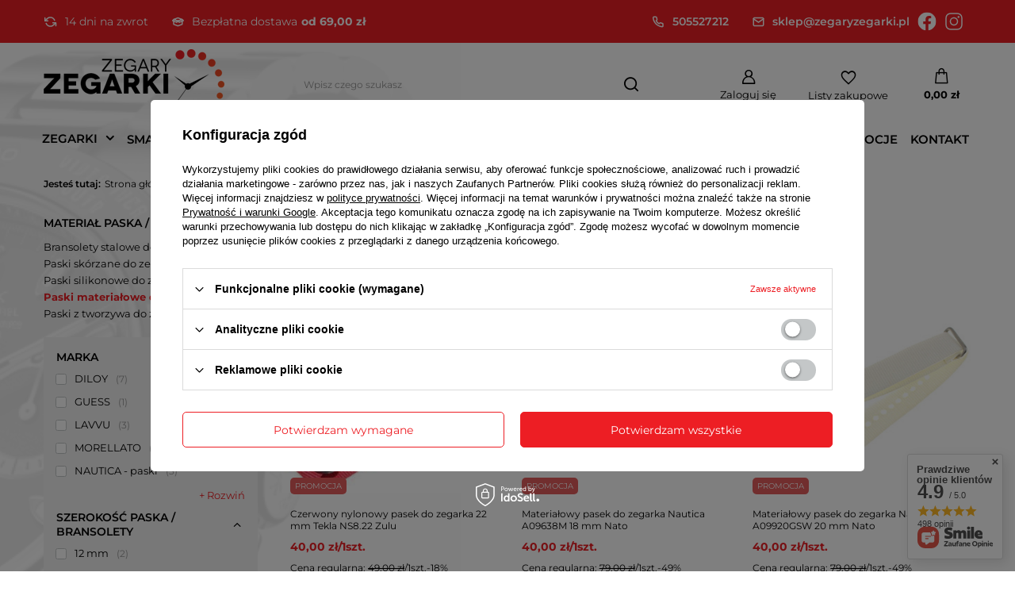

--- FILE ---
content_type: text/html; charset=utf-8
request_url: https://zegaryzegarki.pl/pol_m_PASKI-DO-ZEGARKOW_Material-paska-bransolety_Paski-materialowe-do-zegarkow-797.html
body_size: 31108
content:
<!DOCTYPE html>
<html lang="pl" class="--freeShipping --vat --gross " ><head><meta name='viewport' content='user-scalable=no, initial-scale = 1.0, maximum-scale = 1.0, width=device-width, viewport-fit=cover'/> <link rel="preload" crossorigin="anonymous" as="font" href="/gfx/standards/fontello.woff?v=2"><meta http-equiv="Content-Type" content="text/html; charset=utf-8"><meta http-equiv="X-UA-Compatible" content="IE=edge"><title>Paski materiałowe do zegarków - ZegaryZegarki.pl</title><meta name="description" content="Paski materiałowe do zegarków ⭐ W atrakcyjnej cenie! ⭐ Sprawdź naszą ofertę! ⭐ Sklep internetowy ZegaryZegarki.pl"><link rel="icon" href="/gfx/pol/favicon.ico"><meta name="theme-color" content="#ED1E24"><meta name="msapplication-navbutton-color" content="#ED1E24"><meta name="apple-mobile-web-app-status-bar-style" content="#ED1E24"><link rel="preload stylesheet" as="style" href="/gfx/pol/style.css.gzip?r=1733739047"><script>var app_shop={urls:{prefix:'data="/gfx/'.replace('data="', '')+'pol/',graphql:'/graphql/v1/'},vars:{priceType:'gross',priceTypeVat:true,productDeliveryTimeAndAvailabilityWithBasket:false,geoipCountryCode:'US',currency:{id:'PLN',symbol:'zł',country:'pl',format:'###,##0.00',beforeValue:false,space:true,decimalSeparator:',',groupingSeparator:' '},language:{id:'pol',symbol:'pl',name:'Polski'},},txt:{priceTypeText:' brutto',},fn:{},fnrun:{},files:[],graphql:{}};const getCookieByName=(name)=>{const value=`; ${document.cookie}`;const parts = value.split(`; ${name}=`);if(parts.length === 2) return parts.pop().split(';').shift();return false;};if(getCookieByName('freeeshipping_clicked')){document.documentElement.classList.remove('--freeShipping');}if(getCookieByName('rabateCode_clicked')){document.documentElement.classList.remove('--rabateCode');}function hideClosedBars(){const closedBarsArray=JSON.parse(localStorage.getItem('closedBars'))||[];if(closedBarsArray.length){const styleElement=document.createElement('style');styleElement.textContent=`${closedBarsArray.map((el)=>`#${el}`).join(',')}{display:none !important;}`;document.head.appendChild(styleElement);}}hideClosedBars();</script><meta name="robots" content="index,follow"><meta name="rating" content="general"><meta name="Author" content="ZegaryZegarki.pl na bazie IdoSell (www.idosell.com/shop).">
<!-- Begin LoginOptions html -->

<style>
#client_new_social .service_item[data-name="service_Apple"]:before, 
#cookie_login_social_more .service_item[data-name="service_Apple"]:before,
.oscop_contact .oscop_login__service[data-service="Apple"]:before {
    display: block;
    height: 2.6rem;
    content: url('/gfx/standards/apple.svg?r=1743165583');
}
.oscop_contact .oscop_login__service[data-service="Apple"]:before {
    height: auto;
    transform: scale(0.8);
}
#client_new_social .service_item[data-name="service_Apple"]:has(img.service_icon):before,
#cookie_login_social_more .service_item[data-name="service_Apple"]:has(img.service_icon):before,
.oscop_contact .oscop_login__service[data-service="Apple"]:has(img.service_icon):before {
    display: none;
}
</style>

<!-- End LoginOptions html -->

<!-- Open Graph -->
<meta property="og:type" content="website"><meta property="og:url" content="https://zegaryzegarki.pl/pol_m_PASKI-DO-ZEGARKOW_Material-paska-bransolety_Paski-materialowe-do-zegarkow-797.html
"><meta property="og:title" content="Paski materiałowe do zegarków - ZegaryZegarki.pl"><meta property="og:description" content="Paski materiałowe do zegarków ⭐ W atrakcyjnej cenie! ⭐ Sprawdź naszą ofertę! ⭐ Sklep internetowy ZegaryZegarki.pl"><meta property="og:site_name" content="ZegaryZegarki.pl"><meta property="og:locale" content="pl_PL"><meta property="og:image" content="https://zegaryzegarki.pl/hpeciai/9d8424bf019fea88d1d86d7494044007/pol_pl_Czerwony-nylonowy-pasek-do-zegarka-22-mm-Tekla-NS8-22-Zulu-11296_1.jpg"><meta property="og:image:width" content="450"><meta property="og:image:height" content="378"><link rel="manifest" href="https://zegaryzegarki.pl/data/include/pwa/1/manifest.json?t=3"><meta name="apple-mobile-web-app-capable" content="yes"><meta name="apple-mobile-web-app-status-bar-style" content="black"><meta name="apple-mobile-web-app-title" content="zegaryzegarki.pl"><link rel="apple-touch-icon" href="/data/include/pwa/1/icon-128.png"><link rel="apple-touch-startup-image" href="/data/include/pwa/1/logo-512.png" /><meta name="msapplication-TileImage" content="/data/include/pwa/1/icon-144.png"><meta name="msapplication-TileColor" content="#2F3BA2"><meta name="msapplication-starturl" content="/"><script type="application/javascript">var _adblock = true;</script><script async src="/data/include/advertising.js"></script><script type="application/javascript">var statusPWA = {
                online: {
                    txt: "Połączono z internetem",
                    bg: "#5fa341"
                },
                offline: {
                    txt: "Brak połączenia z internetem",
                    bg: "#eb5467"
                }
            }</script><script async type="application/javascript" src="/ajax/js/pwa_online_bar.js?v=1&r=6"></script><script >
window.dataLayer = window.dataLayer || [];
window.gtag = function gtag() {
dataLayer.push(arguments);
}
gtag('consent', 'default', {
'ad_storage': 'denied',
'analytics_storage': 'denied',
'ad_personalization': 'denied',
'ad_user_data': 'denied',
'wait_for_update': 500
});

gtag('set', 'ads_data_redaction', true);
</script><script id="iaiscript_1" data-requirements="W10=" data-ga4_sel="ga4script">
window.iaiscript_1 = `<${'script'}  class='google_consent_mode_update'>
gtag('consent', 'update', {
'ad_storage': 'denied',
'analytics_storage': 'denied',
'ad_personalization': 'denied',
'ad_user_data': 'denied'
});
</${'script'}>`;
</script>
<!-- End Open Graph -->

<link rel="canonical" href="https://zegaryzegarki.pl/pol_m_PASKI-DO-ZEGARKOW_Material-paska-bransolety_Paski-materialowe-do-zegarkow-797.html" />

                <!-- Global site tag (gtag.js) -->
                <script  async src="https://www.googletagmanager.com/gtag/js?id=AW-788449515"></script>
                <script >
                    window.dataLayer = window.dataLayer || [];
                    window.gtag = function gtag(){dataLayer.push(arguments);}
                    gtag('js', new Date());
                    
                    gtag('config', 'AW-788449515', {"allow_enhanced_conversions":true});
gtag('config', 'G-L3C0WH0DB4');

                </script>
                            <!-- Google Tag Manager -->
                    <script >(function(w,d,s,l,i){w[l]=w[l]||[];w[l].push({'gtm.start':
                    new Date().getTime(),event:'gtm.js'});var f=d.getElementsByTagName(s)[0],
                    j=d.createElement(s),dl=l!='dataLayer'?'&l='+l:'';j.async=true;j.src=
                    'https://www.googletagmanager.com/gtm.js?id='+i+dl;f.parentNode.insertBefore(j,f);
                    })(window,document,'script','dataLayer','GTM-WXJNVC8');</script>
            <!-- End Google Tag Manager -->
<!-- Begin additional html or js -->


<!--3|1|3-->
<meta name="google-site-verification" content="bPS9rJX_Uwo59011w-l2fptbsM65Nb4CDUBb34VfSZA" />
<!--12|1|8| modified: 2021-03-15 11:09:51-->
<script type="text/javascript">
"use strict";(function(scriptUrl,campaignId){if(!window.bb){window.bb=function(){
for(var _len=arguments.length,params=Array(_len),_key=0;_key<_len;_key++){
params[_key]=arguments[_key]}return window.bb.q.push(params)};window.bb.q=[]
;window.bb.campaignId=campaignId;var script=document.createElement("script")
;var firstScript=document.getElementsByTagName("script")[0];script.async=true
;script.src=scriptUrl;firstScript.parentNode.insertBefore(script,firstScript)}
})("https://shop.buybox.click/js/bb-shop.min.js", 608);
</script>
<!--1|1|1-->
<style type="text/css">
	#ckdsclmrshtdwn{
		background: #f15524 !important;
	}

#menu_categories a.lvl_1, #menu_categories span.lvl_1{
text-transform: none;}

#projector_form div.bookmarklets_big{
z-index: 0;
}


</style>
<!--8|1|1-->
<script>$(function(){
$('#client_send_sms').removeAttr('checked');
})</script>
<!--21|1|12| modified: 2025-06-03 13:31:56-->
<script type="application/ld+json">
{
"@context": "http://schema.org",
"@type": "Store",
"address": {
"@type": "PostalAddress",
"addressLocality": "Świdnik",
"streetAddress": "Targowa 9",
"postalCode": "21-040",
"addressRegion": "lubelskie"
},
"name": "GOBI Dariusz Borkowski",
"openingHours": [
"Mo-Fr 09:00-16:30"
],
"email": "sklep@zegaryzegarki.pl",
"telephone": "505527212",
"vatID": "9461204343",
"image": "https://zegaryzegarki.pl/data/gfx/mask/pol/logo_1_big.png"
}
</script>

<!-- End additional html or js -->
<script src="/inPost/inpostPayNew.js"></script><script src="https://inpostpay-widget-v2.inpost.pl/inpostpay.widget.v2.js"></script><link rel="preload" as="image" media="(max-width: 420px)" href="https://static1.zegaryzegarki.pl/hpeciai/0a7245c9ab2c149ea694b4f0831a9edb/pol_is_Czerwony-nylonowy-pasek-do-zegarka-22-mm-Tekla-NS8-22-Zulu-11296.jpg"><link rel="preload" as="image" media="(min-width: 420.1px)" href="https://static5.zegaryzegarki.pl/hpeciai/497ec562f19b7bb5881f28ae6df4cd13/pol_il_Czerwony-nylonowy-pasek-do-zegarka-22-mm-Tekla-NS8-22-Zulu-11296.jpg"><link rel="preload" as="image" media="(max-width: 420px)" href="https://static4.zegaryzegarki.pl/hpeciai/62358c69acaeec29299b1cacc261059d/pol_is_Materialowy-pasek-do-zegarka-Nautica-A09638M-18-mm-Nato-16577.jpg"><link rel="preload" as="image" media="(min-width: 420.1px)" href="https://static4.zegaryzegarki.pl/hpeciai/4b7125d8cf7df2ef0003ded13fadcc56/pol_il_Materialowy-pasek-do-zegarka-Nautica-A09638M-18-mm-Nato-16577.jpg"></head><body><div id="container" class="search_page container max-width-1200"><header class=" commercial_banner"><script class="ajaxLoad">app_shop.vars.vat_registered="true";app_shop.vars.currency_format="###,##0.00";app_shop.vars.currency_before_value=false;app_shop.vars.currency_space=true;app_shop.vars.symbol="zł";app_shop.vars.id="PLN";app_shop.vars.baseurl="http://zegaryzegarki.pl/";app_shop.vars.sslurl="https://zegaryzegarki.pl/";app_shop.vars.curr_url="%2Fpol_m_PASKI-DO-ZEGARKOW_Material-paska-bransolety_Paski-materialowe-do-zegarkow-797.html";var currency_decimal_separator=',';var currency_grouping_separator=' ';app_shop.vars.blacklist_extension=["exe","com","swf","js","php"];app_shop.vars.blacklist_mime=["application/javascript","application/octet-stream","message/http","text/javascript","application/x-deb","application/x-javascript","application/x-shockwave-flash","application/x-msdownload"];app_shop.urls.contact="/contact-pol.html";</script><div id="viewType" style="display:none"></div><div class="bars_top bars"><div class="bars__socialProof"><div class="bars__socialProof_wrapper"><div class="bars__socialProof_wrapper_item"><img src="/data/gfx/pol/navigation/1_5_i_818.svg"><p>14 dni na zwrot</p></div><div class="bars__socialProof_wrapper_item"><img src="/data/gfx/pol/navigation/1_5_i_808.svg"><p><span class="mr-1">Bezpłatna dostawa</span><b>od 69,00 zł</b></p></div></div><div class="bars__socialProof_wrapper"><div class="bars__socialProof_wrapper_item"><a href="tel:505527212"><img src="/data/gfx/pol/navigation/1_5_i_812.svg"><p>505527212</p></a></div><div class="bars__socialProof_wrapper_item"><a href="mailto:sklep@zegaryzegarki.pl"><img src="/data/gfx/pol/navigation/1_5_i_813.svg"><p>sklep@zegaryzegarki.pl</p></a></div><div class="bars__socialProof_wrapper_item"><a href="https://www.facebook.com/zegaryzegarkipl"><img src="/data/gfx/pol/navigation/1_5_i_815.svg"></a></div><div class="bars__socialProof_wrapper_item"><a href="#"><img src="/data/gfx/pol/navigation/1_5_i_816.svg"></a></div></div></div></div><div id="logo" class="d-flex align-items-center"><a href="/" target="_self"><img src="/data/gfx/mask/pol/logo_1_big.png" alt="Sklep z zegarkami online - ZegaryZegarki.pl" width="228" height="90"></a></div><form action="https://zegaryzegarki.pl/search.php" method="get" id="menu_search" class="menu_search"><a href="#showSearchForm" class="menu_search__mobile"></a><div class="menu_search__block"><div class="menu_search__item --input"><input class="menu_search__input" type="text" name="text" autocomplete="off" placeholder="Wpisz czego szukasz"><button class="menu_search__submit" type="submit"></button></div><div class="menu_search__item --results search_result"></div></div></form><div id="menu_settings" class="align-items-center justify-content-center justify-content-lg-end"><div id="menu_additional"><a class="account_link" href="https://zegaryzegarki.pl/login.php">Zaloguj się</a><div class="shopping_list_top" data-empty="true"><a href="https://zegaryzegarki.pl/pl/shoppinglist/" class="wishlist_link slt_link --empty">Listy zakupowe</a><div class="slt_lists"><ul class="slt_lists__nav"><li class="slt_lists__nav_item" data-list_skeleton="true" data-list_id="true" data-shared="true"><a class="slt_lists__nav_link" data-list_href="true"><span class="slt_lists__nav_name" data-list_name="true"></span><span class="slt_lists__count" data-list_count="true">0</span></a></li><li class="slt_lists__nav_item --empty"><a class="slt_lists__nav_link --empty" href="https://zegaryzegarki.pl/pl/shoppinglist/"><span class="slt_lists__nav_name" data-list_name="true">Lista zakupowa</span><span class="slt_lists__count" data-list_count="true">0</span></a></li></ul></div></div></div></div><div class="shopping_list_top_mobile" data-empty="true"><a href="https://zegaryzegarki.pl/pl/shoppinglist/" class="sltm_link --empty"></a></div><div id="menu_basket" class="topBasket --skeleton"><a class="topBasket__sub" href="/basketedit.php"><span class="badge badge-info"></span><strong class="topBasket__price">0,00 zł</strong></a><div class="topBasket__details --products" style="display: none;"><div class="topBasket__block --labels"><label class="topBasket__item --name">Produkt</label><label class="topBasket__item --sum">Ilość</label><label class="topBasket__item --prices">Cena</label></div><div class="topBasket__block --products"></div></div><div class="topBasket__details --shipping" style="display: none;"><span class="topBasket__name">Koszt dostawy od</span><span id="shipppingCost"></span></div><script>
						app_shop.vars.cache_html = true;
					</script></div><nav id="menu_categories" class="wide"><button type="button" class="navbar-toggler"><i class="icon-reorder"></i></button><div class="navbar-collapse" id="menu_navbar"><ul class="navbar-nav mx-md-n2"><li class="nav-item"><a  href="/pol_m_ZEGARKI-681.html" target="_self" title="ZEGARKI" class="nav-link" >ZEGARKI</a><ul class="navbar-subnav"><li class="nav-item empty"><a  href="/pol_m_ZEGARKI_Zegarki-DAMSKIE-165.html" target="_self" title="Zegarki DAMSKIE" class="nav-link" >Zegarki DAMSKIE</a></li><li class="nav-item empty"><a  href="/pol_m_ZEGARKI_Zegarki-MESKIE-156.html" target="_self" title="Zegarki MĘSKIE" class="nav-link" >Zegarki MĘSKIE</a></li><li class="nav-item empty"><a  href="/pol_m_ZEGARKI_Zegarki-MLODZIEZOWE-297.html" target="_self" title="Zegarki MŁODZIEŻOWE" class="nav-link" >Zegarki MŁODZIEŻOWE</a></li><li class="nav-item empty"><a  href="/pol_m_ZEGARKI_Zegarki-DZIECIECE-270.html" target="_self" title="Zegarki DZIECIĘCE" class="nav-link" >Zegarki DZIECIĘCE</a></li><li class="nav-item empty"><a  href="/pol_m_ZEGARKI_Zegarki-SMARTWATCH-335.html" target="_self" title="Zegarki SMARTWATCH" class="nav-link" >Zegarki SMARTWATCH</a></li><li class="nav-item empty"><a  href="/pol_m_ZEGARKI_Zegarki-DLA-PARY-332.html" target="_self" title="Zegarki DLA PARY" class="nav-link" >Zegarki DLA PARY</a></li><li class="nav-item empty"><a  href="/pol_m_ZEGARKI_Zegarki-AUTOMATYCZNE-844.html" target="_self" title="Zegarki AUTOMATYCZNE" class="nav-link" >Zegarki AUTOMATYCZNE</a></li><li class="nav-item"><a  href="/pol_m_ZEGARKI_Zegarki-wedlug-marek-682.html" target="_self" title="Zegarki według marek" class="nav-link" >Zegarki według marek</a><ul class="navbar-subsubnav more"><li class="nav-item"><a  href="/pol_m_ZEGARKI_Zegarki-wedlug-marek_Zegarki-Adriatica-157.html" target="_self" title="Zegarki Adriatica" class="nav-link" >Zegarki Adriatica</a></li><li class="nav-item"><a  href="/pol_m_ZEGARKI_Zegarki-wedlug-marek_Zegarki-Atlantic-172.html" target="_self" title="Zegarki Atlantic" class="nav-link" >Zegarki Atlantic</a></li><li class="nav-item"><a  href="/pol_m_ZEGARKI_Zegarki-wedlug-marek_Zegarki-Baby-G-266.html" target="_self" title="Zegarki Baby-G" class="nav-link" >Zegarki Baby-G</a></li><li class="nav-item"><a  href="/pol_m_ZEGARKI_Zegarki-wedlug-marek_Zegarki-Bisset-226.html" target="_self" title="Zegarki Bisset" class="nav-link" >Zegarki Bisset</a></li><li class="nav-item"><a  href="/pol_m_ZEGARKI_Zegarki-wedlug-marek_Zegarki-Blonie-834.html" target="_self" title="Zegarki Błonie" class="nav-link" >Zegarki Błonie</a></li><li class="nav-item"><a  href="/pol_m_ZEGARKI_Zegarki-wedlug-marek_Zegarki-Calvin-Klein-855.html" target="_self" title="Zegarki Calvin Klein" class="nav-link" >Zegarki Calvin Klein</a></li><li class="nav-item"><a  href="/pol_m_ZEGARKI_Zegarki-wedlug-marek_Zegarki-CASIO-160.html" target="_self" title="Zegarki CASIO" class="nav-link" >Zegarki CASIO</a></li><li class="nav-item"><a  href="/pol_m_ZEGARKI_Zegarki-wedlug-marek_Zegarki-Edifice-163.html" target="_self" title="Zegarki Edifice" class="nav-link" >Zegarki Edifice</a></li><li class="nav-item"><a  href="/pol_m_ZEGARKI_Zegarki-wedlug-marek_Zegarki-G-Shock-161.html" target="_self" title="Zegarki G-Shock" class="nav-link" >Zegarki G-Shock</a></li><li class="nav-item"><a  href="/pol_m_ZEGARKI_Zegarki-wedlug-marek_Zegarki-G-Shock-Pro-162.html" target="_self" title="Zegarki G-Shock Pro" class="nav-link" >Zegarki G-Shock Pro</a></li><li class="nav-item"><a  href="/pol_m_ZEGARKI_Zegarki-wedlug-marek_Zegarki-Guess-423.html" target="_self" title="Zegarki Guess" class="nav-link" >Zegarki Guess</a></li><li class="nav-item"><a  href="/pol_m_ZEGARKI_Zegarki-wedlug-marek_Zegarki-Jordan-Kerr-330.html" target="_self" title="Zegarki Jordan Kerr" class="nav-link" >Zegarki Jordan Kerr</a></li><li class="nav-item"><a  href="/pol_m_ZEGARKI_Zegarki-wedlug-marek_Zegarki-JVD-304.html" target="_self" title="Zegarki JVD" class="nav-link" >Zegarki JVD</a></li><li class="nav-item"><a  href="/pol_m_ZEGARKI_Zegarki-wedlug-marek_Zegarki-Lavvu-837.html" target="_self" title="Zegarki Lavvu" class="nav-link" >Zegarki Lavvu</a></li><li class="nav-item"><a  href="/pol_m_ZEGARKI_Zegarki-wedlug-marek_Zegarki-Lorus-276.html" target="_self" title="Zegarki Lorus" class="nav-link" >Zegarki Lorus</a></li><li class="nav-item"><a  href="/pol_m_ZEGARKI_Zegarki-wedlug-marek_Zegarki-Nautica-281.html" target="_self" title="Zegarki Nautica" class="nav-link" >Zegarki Nautica</a></li><li class="nav-item"><a  href="/pol_m_ZEGARKI_Zegarki-wedlug-marek_Zegarki-Perfect-361.html" target="_self" title="Zegarki Perfect" class="nav-link" >Zegarki Perfect</a></li><li class="nav-item"><a  href="/pol_m_ZEGARKI_Zegarki-wedlug-marek_Zegarki-Pierre-Ricaud-419.html" target="_self" title="Zegarki Pierre Ricaud" class="nav-link" >Zegarki Pierre Ricaud</a></li><li class="nav-item"><a  href="/pol_m_ZEGARKI_Zegarki-wedlug-marek_Zegarki-Police-420.html" target="_self" title="Zegarki Police" class="nav-link" >Zegarki Police</a></li><li class="nav-item"><a  href="/pol_m_ZEGARKI_Zegarki-wedlug-marek_Zegarki-Prim-851.html" target="_self" title="Zegarki Prim" class="nav-link" >Zegarki Prim</a></li><li class="nav-item"><a  href="/pol_m_ZEGARKI_Zegarki-wedlug-marek_Zegarki-Q-Q-282.html" target="_self" title="Zegarki Q&amp;amp;Q" class="nav-link" >Zegarki Q&amp;Q</a></li><li class="nav-item"><a  href="/pol_m_ZEGARKI_Zegarki-wedlug-marek_Zegarki-Rubicon-334.html" target="_self" title="Zegarki Rubicon" class="nav-link" >Zegarki Rubicon</a></li><li class="nav-item"><a  href="/pol_m_ZEGARKI_Zegarki-wedlug-marek_Zegarki-Timberland-421.html" target="_self" title="Zegarki Timberland" class="nav-link" >Zegarki Timberland</a></li><li class="nav-item"><a  href="/pol_m_ZEGARKI_Zegarki-wedlug-marek_Zegarki-Timex-288.html" target="_self" title="Zegarki Timex" class="nav-link" >Zegarki Timex</a></li><li class="nav-item --extend"><a href="" class="nav-link" txt_alt="- Zwiń">+ Rozwiń</a></li></ul></li><li class="nav-item"><a  href="/pol_m_ZEGARKI_Zegarki-DAMSKIE-165.html" target="_self" title="Zegarki dla kobiet" class="nav-link" >Zegarki dla kobiet</a><ul class="navbar-subsubnav more"><li class="nav-item"><a  href="/pol_m_ZEGARKI_Zegarki-dla-kobiet_Zegarki-damskie-Adriatica-159.html" target="_self" title="Zegarki damskie Adriatica" class="nav-link" >Zegarki damskie Adriatica</a></li><li class="nav-item"><a  href="/pol_m_ZEGARKI_Zegarki-dla-kobiet_Zegarki-damskie-Atlantic-173.html" target="_self" title="Zegarki damskie Atlantic" class="nav-link" >Zegarki damskie Atlantic</a></li><li class="nav-item"><a  href="/pol_m_ZEGARKI_Zegarki-dla-kobiet_Zegarki-damskie-Bisset-227.html" target="_self" title="Zegarki damskie Bisset" class="nav-link" >Zegarki damskie Bisset</a></li><li class="nav-item"><a  href="/pol_m_ZEGARKI_Zegarki-dla-kobiet_Zegarki-damskie-Blonie-835.html" target="_self" title="Zegarki damskie Błonie" class="nav-link" >Zegarki damskie Błonie</a></li><li class="nav-item"><a  href="/pol_m_ZEGARKI_Zegarki-dla-kobiet_Zegarki-damskie-Casio-691.html" target="_self" title="Zegarki damskie Casio" class="nav-link" >Zegarki damskie Casio</a></li><li class="nav-item"><a  href="/pol_m_ZEGARKI_Zegarki-dla-kobiet_Zegarki-damskie-G-Shock-695.html" target="_self" title="Zegarki damskie G-Shock" class="nav-link" >Zegarki damskie G-Shock</a></li><li class="nav-item"><a  href="/pol_m_ZEGARKI_Zegarki-dla-kobiet_Zegarki-damskie-Guess-706.html" target="_self" title="Zegarki damskie Guess" class="nav-link" >Zegarki damskie Guess</a></li><li class="nav-item"><a  href="/pol_m_ZEGARKI_Zegarki-dla-kobiet_Zegarki-damskie-Jordan-Kerr-708.html" target="_self" title="Zegarki damskie Jordan Kerr" class="nav-link" >Zegarki damskie Jordan Kerr</a></li><li class="nav-item"><a  href="/pol_m_ZEGARKI_Zegarki-dla-kobiet_Zegarki-damskie-JVD-710.html" target="_self" title="Zegarki damskie JVD" class="nav-link" >Zegarki damskie JVD</a></li><li class="nav-item"><a  href="/pol_m_ZEGARKI_Zegarki-dla-kobiet_Zegarki-damskie-Lavvu-838.html" target="_self" title="Zegarki damskie Lavvu" class="nav-link" >Zegarki damskie Lavvu</a></li><li class="nav-item"><a  href="/pol_m_ZEGARKI_Zegarki-dla-kobiet_Zegarki-damskie-Lorus-279.html" target="_self" title="Zegarki damskie Lorus" class="nav-link" >Zegarki damskie Lorus</a></li><li class="nav-item"><a  href="/pol_m_ZEGARKI_Zegarki-dla-kobiet_Zegarki-damskie-Perfect-719.html" target="_self" title="Zegarki damskie Perfect" class="nav-link" >Zegarki damskie Perfect</a></li><li class="nav-item"><a  href="/pol_m_ZEGARKI_Zegarki-dla-kobiet_Zegarki-damskie-Police-723.html" target="_self" title="Zegarki damskie Police" class="nav-link" >Zegarki damskie Police</a></li><li class="nav-item"><a  href="/pol_m_ZEGARKI_Zegarki-dla-kobiet_Zegarki-damskie-Prim-852.html" target="_self" title="Zegarki damskie Prim" class="nav-link" >Zegarki damskie Prim</a></li><li class="nav-item"><a  href="/pol_m_ZEGARKI_Zegarki-dla-kobiet_Zegarki-damskie-Q-Q-284.html" target="_self" title="Zegarki damskie Q&amp;amp;Q" class="nav-link" >Zegarki damskie Q&amp;Q</a></li><li class="nav-item"><a  href="/pol_m_ZEGARKI_Zegarki-dla-kobiet_Zegarki-damskie-Rubicon-728.html" target="_self" title="Zegarki damskie Rubicon" class="nav-link" >Zegarki damskie Rubicon</a></li><li class="nav-item"><a  href="/pol_m_ZEGARKI_Zegarki-dla-kobiet_Zegarki-damskie-Sheen-694.html" target="_self" title="Zegarki damskie Sheen" class="nav-link" >Zegarki damskie Sheen</a></li><li class="nav-item"><a  href="/pol_m_ZEGARKI_Zegarki-dla-kobiet_Zegarki-damskie-Timex-736.html" target="_self" title="Zegarki damskie Timex" class="nav-link" >Zegarki damskie Timex</a></li><li class="nav-item --extend"><a href="" class="nav-link" txt_alt="- Zwiń">+ Rozwiń</a></li></ul></li><li class="nav-item"><a  href="/pol_m_ZEGARKI_Zegarki-MESKIE-156.html" target="_self" title="Zegarki dla mężczyzn" class="nav-link" >Zegarki dla mężczyzn</a><ul class="navbar-subsubnav more"><li class="nav-item"><a  href="/pol_m_ZEGARKI_Zegarki-dla-mezczyzn_Zegarki-meskie-Adriatica-158.html" target="_self" title="Zegarki męskie Adriatica" class="nav-link" >Zegarki męskie Adriatica</a></li><li class="nav-item"><a  href="/pol_m_ZEGARKI_Zegarki-dla-mezczyzn_Zegarki-meskie-Atlantic-174.html" target="_self" title="Zegarki męskie Atlantic" class="nav-link" >Zegarki męskie Atlantic</a></li><li class="nav-item"><a  href="/pol_m_ZEGARKI_Zegarki-dla-mezczyzn_Zegarki-meskie-Bisset-228.html" target="_self" title="Zegarki męskie Bisset" class="nav-link" >Zegarki męskie Bisset</a></li><li class="nav-item"><a  href="/pol_m_ZEGARKI_Zegarki-dla-mezczyzn_Zegarki-meskie-Blonie-836.html" target="_self" title="Zegarki męskie Błonie" class="nav-link" >Zegarki męskie Błonie</a></li><li class="nav-item"><a  href="/pol_m_ZEGARKI_Zegarki-dla-mezczyzn_Zegarki-meskie-Casio-692.html" target="_self" title="Zegarki męskie Casio" class="nav-link" >Zegarki męskie Casio</a></li><li class="nav-item"><a  href="/pol_m_ZEGARKI_Zegarki-dla-mezczyzn_Zegarki-meskie-Edifice-693.html" target="_self" title="Zegarki męskie Edifice" class="nav-link" >Zegarki męskie Edifice</a></li><li class="nav-item"><a  href="/pol_m_ZEGARKI_Zegarki-dla-mezczyzn_Zegarki-meskie-G-Shock-696.html" target="_self" title="Zegarki męskie G-Shock" class="nav-link" >Zegarki męskie G-Shock</a></li><li class="nav-item"><a  href="/pol_m_ZEGARKI_Zegarki-dla-mezczyzn_Zegarki-meskie-Guess-707.html" target="_self" title="Zegarki męskie Guess" class="nav-link" >Zegarki męskie Guess</a></li><li class="nav-item"><a  href="/pol_m_ZEGARKI_Zegarki-dla-mezczyzn_Zegarki-meskie-Jordan-Kerr-709.html" target="_self" title="Zegarki męskie Jordan Kerr" class="nav-link" >Zegarki męskie Jordan Kerr</a></li><li class="nav-item"><a  href="/pol_m_ZEGARKI_Zegarki-dla-mezczyzn_Zegarki-meskie-JVD-711.html" target="_self" title="Zegarki męskie JVD" class="nav-link" >Zegarki męskie JVD</a></li><li class="nav-item"><a  href="/pol_m_ZEGARKI_Zegarki-dla-mezczyzn_Zegarki-meskie-Lavvu-839.html" target="_self" title="Zegarki męskie Lavvu" class="nav-link" >Zegarki męskie Lavvu</a></li><li class="nav-item"><a  href="/pol_m_ZEGARKI_Zegarki-dla-mezczyzn_Zegarki-meskie-Lorus-280.html" target="_self" title="Zegarki męskie Lorus" class="nav-link" >Zegarki męskie Lorus</a></li><li class="nav-item"><a  href="/pol_m_ZEGARKI_Zegarki-dla-mezczyzn_Zegarki-meskie-Nautica-714.html" target="_self" title="Zegarki męskie Nautica" class="nav-link" >Zegarki męskie Nautica</a></li><li class="nav-item"><a  href="/pol_m_ZEGARKI_Zegarki-dla-mezczyzn_Zegarki-meskie-Perfect-720.html" target="_self" title="Zegarki męskie Perfect" class="nav-link" >Zegarki męskie Perfect</a></li><li class="nav-item"><a  href="/pol_m_ZEGARKI_Zegarki-dla-mezczyzn_Zegarki-meskie-Pierre-Ricaud-722.html" target="_self" title="Zegarki męskie Pierre Ricaud" class="nav-link" >Zegarki męskie Pierre Ricaud</a></li><li class="nav-item"><a  href="/pol_m_ZEGARKI_Zegarki-dla-mezczyzn_Zegarki-meskie-Police-724.html" target="_self" title="Zegarki męskie Police" class="nav-link" >Zegarki męskie Police</a></li><li class="nav-item"><a  href="/pol_m_ZEGARKI_Zegarki-dla-mezczyzn_Zegarki-meskie-Prim-853.html" target="_self" title="Zegarki męskie Prim" class="nav-link" >Zegarki męskie Prim</a></li><li class="nav-item"><a  href="/pol_m_ZEGARKI_Zegarki-dla-mezczyzn_Zegarki-meskie-Q-Q-283.html" target="_self" title="Zegarki męskie Q&amp;amp;Q" class="nav-link" >Zegarki męskie Q&amp;Q</a></li><li class="nav-item"><a  href="/pol_m_ZEGARKI_Zegarki-dla-mezczyzn_Zegarki-meskie-Rubicon-729.html" target="_self" title="Zegarki męskie Rubicon" class="nav-link" >Zegarki męskie Rubicon</a></li><li class="nav-item"><a  href="/pol_m_ZEGARKI_Zegarki-dla-mezczyzn_Zegarki-meskie-Timberland-732.html" target="_self" title="Zegarki męskie Timberland" class="nav-link" >Zegarki męskie Timberland</a></li><li class="nav-item"><a  href="/pol_m_ZEGARKI_Zegarki-dla-mezczyzn_Zegarki-meskie-Timex-737.html" target="_self" title="Zegarki męskie Timex" class="nav-link" >Zegarki męskie Timex</a></li><li class="nav-item --extend"><a href="" class="nav-link" txt_alt="- Zwiń">+ Rozwiń</a></li></ul></li><li class="nav-item"><a  href="/pol_m_ZEGARKI_Zegarki-dla-mlodziezy-715.html" target="_self" title="Zegarki dla młodzieży" class="nav-link" >Zegarki dla młodzieży</a><ul class="navbar-subsubnav"><li class="nav-item"><a  href="/pol_m_ZEGARKI_Zegarki-dla-mlodziezy_Zegarki-mlodziezowe-elektroniczne-734.html" target="_self" title="Zegarki młodzieżowe elektroniczne" class="nav-link" >Zegarki młodzieżowe elektroniczne</a></li><li class="nav-item"><a  href="/pol_m_ZEGARKI_Zegarki-dla-mlodziezy_Zegarki-mlodziezowe-wskazowkowe-733.html" target="_self" title="Zegarki młodzieżowe wskazówkowe" class="nav-link" >Zegarki młodzieżowe wskazówkowe</a></li></ul></li><li class="nav-item"><a  href="/pol_m_ZEGARKI_Zegarki-DZIECIECE-270.html" target="_self" title="Zegarki dla dzieci" class="nav-link" >Zegarki dla dzieci</a><ul class="navbar-subsubnav"><li class="nav-item"><a  href="/pol_m_ZEGARKI_Zegarki-dla-dzieci_Zegarki-dzieciece-Casio-717.html" target="_self" title="Zegarki dziecięce Casio" class="nav-link" >Zegarki dziecięce Casio</a></li><li class="nav-item"><a  href="/pol_m_ZEGARKI_Zegarki-dla-dzieci_Zegarki-dzieciece-Lorus-277.html" target="_self" title="Zegarki dziecięce Lorus" class="nav-link" >Zegarki dziecięce Lorus</a></li><li class="nav-item"><a  href="/pol_m_ZEGARKI_Zegarki-dla-dzieci_Zegarki-dzieciece-Perfect-845.html" target="_self" title="Zegarki dziecięce Perfect" class="nav-link" >Zegarki dziecięce Perfect</a></li><li class="nav-item"><a  href="/pol_m_ZEGARKI_Zegarki-dla-dzieci_Zegarki-dzieciece-Q-Q-285.html" target="_self" title="Zegarki dziecięce Q&amp;amp;Q" class="nav-link" >Zegarki dziecięce Q&amp;Q</a></li><li class="nav-item"><a  href="/pol_m_ZEGARKI_Zegarki-dla-dzieci_Zegarki-dzieciece-Timex-296.html" target="_self" title="Zegarki dziecięce Timex" class="nav-link" >Zegarki dziecięce Timex</a></li></ul></li><li class="nav-item"><span title="Styl" class="nav-link" >Styl</span><ul class="navbar-subsubnav"><li class="nav-item"><a  href="/tra-pol-88-bizuteryjny.html" target="_self" title="Zegarki biżuteryjne" class="nav-link" >Zegarki biżuteryjne</a></li><li class="nav-item"><a  href="/tra-pol-505-elegancki.html" target="_self" title="Zegarki eleganckie" class="nav-link" >Zegarki eleganckie</a></li><li class="nav-item"><a  href="/tra-pol-83-fashion.html" target="_self" title="Zegarki fashion / modowe" class="nav-link" >Zegarki fashion / modowe</a></li><li class="nav-item"><a  href="/tra-pol-38-klasyczny.html" target="_self" title="Zegarki klasyczne" class="nav-link" >Zegarki klasyczne</a></li><li class="nav-item"><a  href="/tra-pol-506-retro.html" target="_self" title="Zegarki retro / vintage" class="nav-link" >Zegarki retro / vintage</a></li><li class="nav-item"><a  href="/tra-pol-63-sportowy.html" target="_self" title="Zegarki sportowe" class="nav-link" >Zegarki sportowe</a></li></ul></li><li class="nav-item"><a  href="/pol_m_ZEGARKI_Popularne-serie-735.html" target="_self" title="Popularne serie" class="nav-link" >Popularne serie</a><ul class="navbar-subsubnav more"><li class="nav-item"><a  href="/pol_m_ZEGARKI_Popularne-serie_Atlantic-Elegance-363.html" target="_self" title="Atlantic Elegance" class="nav-link" >Atlantic Elegance</a></li><li class="nav-item"><a  href="/pol_m_ZEGARKI_Popularne-serie_Atlantic-Seabase-365.html" target="_self" title="Atlantic Seabase" class="nav-link" >Atlantic Seabase</a></li><li class="nav-item"><a  href="/pol_m_ZEGARKI_Popularne-serie_Atlantic-Seacrest-366.html" target="_self" title="Atlantic Seacrest" class="nav-link" >Atlantic Seacrest</a></li><li class="nav-item"><a  href="/pol_m_ZEGARKI_Popularne-serie_Atlantic-Seahunter-367.html" target="_self" title="Atlantic Seahunter" class="nav-link" >Atlantic Seahunter</a></li><li class="nav-item"><a  href="/pol_m_ZEGARKI_Popularne-serie_Atlantic-Sealine-368.html" target="_self" title="Atlantic Sealine" class="nav-link" >Atlantic Sealine</a></li><li class="nav-item"><a  href="/pol_m_ZEGARKI_Popularne-serie_Atlantic-Seapair-369.html" target="_self" title="Atlantic Seapair" class="nav-link" >Atlantic Seapair</a></li><li class="nav-item"><a  href="/pol_m_ZEGARKI_Popularne-serie_Atlantic-Super-De-Luxe-373.html" target="_self" title="Atlantic Super De Luxe" class="nav-link" >Atlantic Super De Luxe</a></li><li class="nav-item"><a  href="/pol_m_ZEGARKI_Popularne-serie_Atlantic-Worldmaster-374.html" target="_self" title="Atlantic Worldmaster" class="nav-link" >Atlantic Worldmaster</a></li><li class="nav-item"><a  href="/pol_m_ZEGARKI_Popularne-serie_Casio-Analogowo-cyfrowe-261.html" target="_self" title="Casio Analogowo-cyfrowe" class="nav-link" >Casio Analogowo-cyfrowe</a></li><li class="nav-item"><a  href="/pol_m_ZEGARKI_Popularne-serie_Casio-DataBank-263.html" target="_self" title="Casio DataBank" class="nav-link" >Casio DataBank</a></li><li class="nav-item"><a  href="/pol_m_ZEGARKI_Popularne-serie_Casio-Klasyczne-267.html" target="_self" title="Casio Klasyczne" class="nav-link" >Casio Klasyczne</a></li><li class="nav-item"><a  href="/pol_m_ZEGARKI_Popularne-serie_Casio-ProTrek-164.html" target="_self" title="Casio ProTrek" class="nav-link" >Casio ProTrek</a></li><li class="nav-item"><a  href="/pol_m_ZEGARKI_Popularne-serie_Zegarki-Sheen-166.html" target="_self" title="Zegarki Sheen" class="nav-link" >Zegarki Sheen</a></li><li class="nav-item"><a  href="/pol_m_ZEGARKI_Popularne-serie_Casio-Sport-262.html" target="_self" title="Casio Sport" class="nav-link" >Casio Sport</a></li><li class="nav-item"><a  href="/pol_m_ZEGARKI_Popularne-serie_Casio-Vintage-260.html" target="_self" title="Casio Vintage" class="nav-link" >Casio Vintage</a></li><li class="nav-item"><a  href="/pol_m_ZEGARKI_Popularne-serie_Casio-WaveCeptor-268.html" target="_self" title="Casio WaveCeptor" class="nav-link" >Casio WaveCeptor</a></li><li class="nav-item"><a  href="/pol_m_ZEGARKI_Popularne-serie_Timex-Expedition-293.html" target="_self" title="Timex Expedition" class="nav-link" >Timex Expedition</a></li><li class="nav-item"><a  href="/pol_m_ZEGARKI_Popularne-serie_Timex-Intelligent-Quartz-292.html" target="_self" title="Timex Intelligent Quartz" class="nav-link" >Timex Intelligent Quartz</a></li><li class="nav-item"><a  href="/pol_m_ZEGARKI_Popularne-serie_Timex-Indiglo-847.html" target="_self" title="Timex Indiglo" class="nav-link" >Timex Indiglo</a></li><li class="nav-item"><a  href="/pol_m_ZEGARKI_Popularne-serie_Timex-IronMan-294.html" target="_self" title="Timex IronMan" class="nav-link" >Timex IronMan</a></li><li class="nav-item"><a  href="/pol_m_ZEGARKI_Popularne-serie_Timex-Marathon-295.html" target="_self" title="Timex Marathon" class="nav-link" >Timex Marathon</a></li><li class="nav-item"><a  href="/pol_m_ZEGARKI_Popularne-serie_Timex-Style-289.html" target="_self" title="Timex Style" class="nav-link" >Timex Style</a></li><li class="nav-item"><a  href="/pol_m_ZEGARKI_Popularne-serie_Zegarki-z-diamentami-397.html" target="_self" title="Zegarki z diamentami " class="nav-link" >Zegarki z diamentami </a></li><li class="nav-item --extend"><a href="" class="nav-link" txt_alt="- Zwiń">+ Rozwiń</a></li></ul></li><li class="nav-item"><a  href="/pol_m_ZEGARKI_Pochodzenie-821.html" target="_self" title="Pochodzenie" class="nav-link" >Pochodzenie</a><ul class="navbar-subsubnav"><li class="nav-item"><a  href="/pol_m_ZEGARKI_Pochodzenie_Zegarki-szwajcarskie-822.html" target="_self" title="Zegarki szwajcarskie" class="nav-link" >Zegarki szwajcarskie</a></li><li class="nav-item"><a  href="/pol_m_ZEGARKI_Pochodzenie_Zegarki-japonskie-824.html" target="_self" title="Zegarki japońskie" class="nav-link" >Zegarki japońskie</a></li><li class="nav-item"><a  href="/pol_m_ZEGARKI_Pochodzenie_Zegarki-amerykanskie-823.html" target="_self" title="Zegarki amerykańskie" class="nav-link" >Zegarki amerykańskie</a></li><li class="nav-item"><a  href="/pol_m_ZEGARKI_Pochodzenie_Zegarki-europejskie-825.html" target="_self" title="Zegarki europejskie" class="nav-link" >Zegarki europejskie</a></li></ul></li><li class="nav-item"><a  href="/pol_m_ZEGARKI_Przeznaczenie-826.html" target="_self" title="Przeznaczenie" class="nav-link" >Przeznaczenie</a><ul class="navbar-subsubnav"><li class="nav-item"><a  href="/tra-pol-104-stoper.html" target="_self" title="Zegarek do biegania" class="nav-link" >Zegarek do biegania</a></li><li class="nav-item"><a  href="/tra-pol-75-100M-do-plywania.html" target="_self" title="Zegarek do pływania" class="nav-link" >Zegarek do pływania</a></li><li class="nav-item"><a  href="/tra-pol-128-200M-do-nurkowania.html" target="_self" title="Zegarek do nurkowania" class="nav-link" >Zegarek do nurkowania</a></li><li class="nav-item"><a  href="/pol_m_ZEGARKI_Przeznaczenie_Zegarek-dla-babci-830.html" target="_self" title="Zegarek dla babci" class="nav-link" >Zegarek dla babci</a></li><li class="nav-item"><a  href="/pol_m_ZEGARKI_Przeznaczenie_Zegarek-dla-dziadka-831.html" target="_self" title="Zegarek dla dziadka" class="nav-link" >Zegarek dla dziadka</a></li><li class="nav-item"><a  href="/pol_m_ZEGARKI_Przeznaczenie_Zegarek-na-komunie-832.html" target="_self" title="Zegarek na komunię" class="nav-link" >Zegarek na komunię</a></li><li class="nav-item"><a  href="/pol_m_ZEGARKI_Przeznaczenie_Zegarek-na-prezent-833.html" target="_self" title="Zegarek na prezent" class="nav-link" >Zegarek na prezent</a></li></ul></li><li class="nav-item --all empty"><a class="nav-link" href="/pol_m_ZEGARKI-681.html">+ Pokaż wszystkie</a></li></ul></li><li class="nav-item"><a  href="/pol_m_ZEGARKI_Zegarki-SMARTWATCH-335.html" target="_self" title="SMARTWATCHE" class="nav-link" >SMARTWATCHE</a></li><li class="nav-item"><a  href="/pol_m_BUDZIKI-i-ZEGARY-232.html" target="_self" title="BUDZIKI i ZEGARY" class="nav-link" >BUDZIKI i ZEGARY</a><ul class="navbar-subnav"><li class="nav-item empty"><a  href="/pol_m_BUDZIKI-i-ZEGARY_Budziki-233.html" target="_self" title="Budziki" class="nav-link" >Budziki</a></li><li class="nav-item empty"><a  href="/pol_m_BUDZIKI-i-ZEGARY_Zegary-scienne-236.html" target="_self" title="Zegary ścienne" class="nav-link" >Zegary ścienne</a></li><li class="nav-item empty"><a  href="/pol_m_BUDZIKI-i-ZEGARY_Zegary-kominkowe-stojace-240.html" target="_self" title="Zegary kominkowe / stojące" class="nav-link" >Zegary kominkowe / stojące</a></li><li class="nav-item empty"><a  href="/pol_m_BUDZIKI-i-ZEGARY_Stacje-pogody-i-termometry-271.html" target="_self" title="Stacje pogody i termometry" class="nav-link" >Stacje pogody i termometry</a></li><li class="nav-item empty"><a  href="/pol_m_BUDZIKI-i-ZEGARY_Minutniki-235.html" target="_self" title="Minutniki" class="nav-link" >Minutniki</a></li><li class="nav-item empty"><a  href="/pol_m_BUDZIKI-i-ZEGARY_Stopery-234.html" target="_self" title="Stopery" class="nav-link" >Stopery</a></li><li class="nav-item"><a  href="/pol_m_BUDZIKI-i-ZEGARY_Popularne-serie-739.html" target="_self" title="Popularne serie" class="nav-link" >Popularne serie</a><ul class="navbar-subsubnav more"><li class="nav-item"><a  href="/pol_m_BUDZIKI-i-ZEGARY_Popularne-serie_Budziki-i-zegary-dzieciece-238.html" target="_self" title="Budziki i zegary dziecięce" class="nav-link" >Budziki i zegary dziecięce</a></li><li class="nav-item"><a  href="/pol_m_BUDZIKI-i-ZEGARY_Popularne-serie_Budziki-sieciowe-241.html" target="_self" title="Budziki sieciowe" class="nav-link" >Budziki sieciowe</a></li><li class="nav-item"><a  href="/pol_m_BUDZIKI-i-ZEGARY_Popularne-serie_Zegary-z-wahadlem-848.html" target="_self" title="Zegary z wahadłem" class="nav-link" >Zegary z wahadłem</a></li><li class="nav-item"><a  href="/pol_m_BUDZIKI-i-ZEGARY_Popularne-serie_Zegary-scienne-ciche-759.html" target="_self" title="Zegary ścienne ciche" class="nav-link" >Zegary ścienne ciche</a></li><li class="nav-item"><a  href="/pol_m_BUDZIKI-i-ZEGARY_Popularne-serie_Zegary-scienne-naklejane-237.html" target="_self" title="Zegary ścienne naklejane" class="nav-link" >Zegary ścienne naklejane</a></li><li class="nav-item"><a  href="/pol_m_BUDZIKI-i-ZEGARY_Popularne-serie_Zegary-z-pomiarem-temp-239.html" target="_self" title="Zegary z pomiarem temp." class="nav-link" >Zegary z pomiarem temp.</a></li><li class="nav-item"><a  href="https://zegaryzegarki.pl/ser-pol-45-Zegary-z-glosami-zwierzat.html" target="_self" title="Zegary z głosami zwierząt " class="nav-link" >Zegary z głosami zwierząt </a></li><li class="nav-item"><a  href="/pol_m_BUDZIKI-i-ZEGARY_Popularne-serie_Zegary-edukacyjne-757.html" target="_self" title="Zegary edukacyjne" class="nav-link" >Zegary edukacyjne</a></li><li class="nav-item"><a  href="https://zegaryzegarki.pl/ser-pol-46-Zegary-24-godzinne.html" target="_self" title="Zegary 24-godzinne" class="nav-link" >Zegary 24-godzinne</a></li><li class="nav-item"><a  href="https://zegaryzegarki.pl/ser-pol-47-Anty-zegary.html" target="_self" title="Anty-zegary" class="nav-link" >Anty-zegary</a></li><li class="nav-item"><a  href="/pol_m_BUDZIKI-i-ZEGARY_Popularne-serie_Zestaw-budzik-i-zegar-758.html" target="_self" title="Zestaw budzik i zegar" class="nav-link" >Zestaw budzik i zegar</a></li><li class="nav-item --extend"><a href="" class="nav-link" txt_alt="- Zwiń">+ Rozwiń</a></li></ul></li><li class="nav-item"><a  href="/pol_m_BUDZIKI-i-ZEGARY_Producenci-738.html" target="_self" title="Producenci" class="nav-link" >Producenci</a><ul class="navbar-subsubnav more"><li class="nav-item"><a  href="/pol_m_BUDZIKI-i-ZEGARY_Producenci_7-7-860.html" target="_self" title="7&amp;amp;7" class="nav-link" >7&amp;7</a></li><li class="nav-item"><a  href="/firm-pol-1529786655-ATRIX.html" target="_self" title="Atrix" class="nav-link" >Atrix</a></li><li class="nav-item"><a  href="/firm-pol-1529786768-BRAUN.html" target="_self" title="Braun" class="nav-link" >Braun</a></li><li class="nav-item"><a  href="/pol_m_BUDZIKI-i-ZEGARY_Producenci_Chermond-859.html" target="_self" title="Chermond" class="nav-link" >Chermond</a></li><li class="nav-item"><a  href="/pol_m_BUDZIKI-i-ZEGARY_Producenci_JVD-746.html" target="_self" title="JVD" class="nav-link" >JVD</a></li><li class="nav-item"><a  href="/firm-pol-8-KARLSSON.html" target="_self" title="Karlsson" class="nav-link" >Karlsson</a></li><li class="nav-item"><a  href="/pol_m_BUDZIKI-i-ZEGARY_Producenci_Lavvu-747.html" target="_self" title="Lavvu" class="nav-link" >Lavvu</a></li><li class="nav-item"><a  href="/firm-pol-10-MPM.html" target="_self" title="MPM" class="nav-link" >MPM</a></li><li class="nav-item"><a  href="/pol_m_BUDZIKI-i-ZEGARY_Producenci_Perfect-750.html" target="_self" title="Perfect" class="nav-link" >Perfect</a></li><li class="nav-item"><a  href="/pol_m_BUDZIKI-i-ZEGARY_Producenci_Prim-751.html" target="_self" title="Prim" class="nav-link" >Prim</a></li><li class="nav-item"><a  href="/firm-pol-1616358954-RHYTHM.html" target="_self" title="Rhythm" class="nav-link" >Rhythm</a></li><li class="nav-item"><a  href="/firm-pol-25-SEIKO.html" target="_self" title="Seiko" class="nav-link" >Seiko</a></li><li class="nav-item"><a  href="/firm-pol-1535579112-VLAHA.html" target="_self" title="Vlaha" class="nav-link" >Vlaha</a></li><li class="nav-item"><a  href="/pol_m_BUDZIKI-i-ZEGARY_Producenci_Xonix-756.html" target="_self" title="Xonix" class="nav-link" >Xonix</a></li><li class="nav-item --extend"><a href="" class="nav-link" txt_alt="- Zwiń">+ Rozwiń</a></li></ul></li><li class="nav-item --all empty"><a class="nav-link" href="/pol_m_BUDZIKI-i-ZEGARY-232.html">+ Pokaż wszystkie</a></li></ul></li><li class="nav-item active"><a  href="/pol_m_PASKI-DO-ZEGARKOW-167.html" target="_self" title="PASKI DO ZEGARKÓW" class="nav-link active" >PASKI DO ZEGARKÓW</a><ul class="navbar-subnav"><li class="nav-item"><a  href="/pol_m_PASKI-DO-ZEGARKOW_Szerokosc-mocowania-770.html" target="_self" title="Szerokość mocowania" class="nav-link" >Szerokość mocowania</a><ul class="navbar-subsubnav more"><li class="nav-item"><a  href="/pol_m_PASKI-DO-ZEGARKOW_Szerokosc-mocowania_6-mm-254.html" target="_self" title="6 mm" class="nav-link" >6 mm</a></li><li class="nav-item"><a  href="/pol_m_PASKI-DO-ZEGARKOW_Szerokosc-mocowania_7-mm-338.html" target="_self" title="7 mm" class="nav-link" >7 mm</a></li><li class="nav-item"><a  href="/pol_m_PASKI-DO-ZEGARKOW_Szerokosc-mocowania_8-mm-298.html" target="_self" title="8 mm" class="nav-link" >8 mm</a></li><li class="nav-item"><a  href="/pol_m_PASKI-DO-ZEGARKOW_Szerokosc-mocowania_9-mm-256.html" target="_self" title="9 mm" class="nav-link" >9 mm</a></li><li class="nav-item"><a  href="/pol_m_PASKI-DO-ZEGARKOW_Szerokosc-mocowania_10-mm-168.html" target="_self" title="10 mm" class="nav-link" >10 mm</a></li><li class="nav-item"><a  href="/pol_m_PASKI-DO-ZEGARKOW_Szerokosc-mocowania_11-mm-321.html" target="_self" title="11 mm" class="nav-link" >11 mm</a></li><li class="nav-item"><a  href="/pol_m_PASKI-DO-ZEGARKOW_Szerokosc-mocowania_12-mm-245.html" target="_self" title="12 mm" class="nav-link" >12 mm</a></li><li class="nav-item"><a  href="/pol_m_PASKI-DO-ZEGARKOW_Szerokosc-mocowania_13-mm-258.html" target="_self" title="13 mm" class="nav-link" >13 mm</a></li><li class="nav-item"><a  href="/pol_m_PASKI-DO-ZEGARKOW_Szerokosc-mocowania_14-mm-253.html" target="_self" title="14 mm" class="nav-link" >14 mm</a></li><li class="nav-item"><a  href="/pol_m_PASKI-DO-ZEGARKOW_Szerokosc-mocowania_15-mm-301.html" target="_self" title="15 mm" class="nav-link" >15 mm</a></li><li class="nav-item"><a  href="/pol_m_PASKI-DO-ZEGARKOW_Szerokosc-mocowania_16-mm-170.html" target="_self" title="16 mm" class="nav-link" >16 mm</a></li><li class="nav-item"><a  href="/pol_m_PASKI-DO-ZEGARKOW_Szerokosc-mocowania_17-mm-257.html" target="_self" title="17 mm" class="nav-link" >17 mm</a></li><li class="nav-item"><a  href="/pol_m_PASKI-DO-ZEGARKOW_Szerokosc-mocowania_18-mm-246.html" target="_self" title="18 mm" class="nav-link" >18 mm</a></li><li class="nav-item"><a  href="/pol_m_PASKI-DO-ZEGARKOW_Szerokosc-mocowania_19-mm-244.html" target="_self" title="19 mm" class="nav-link" >19 mm</a></li><li class="nav-item"><a  href="/pol_m_PASKI-DO-ZEGARKOW_Szerokosc-mocowania_20-mm-169.html" target="_self" title="20 mm" class="nav-link" >20 mm</a></li><li class="nav-item"><a  href="/pol_m_PASKI-DO-ZEGARKOW_Szerokosc-mocowania_21-mm-306.html" target="_self" title="21 mm" class="nav-link" >21 mm</a></li><li class="nav-item"><a  href="/pol_m_PASKI-DO-ZEGARKOW_Szerokosc-mocowania_22-mm-171.html" target="_self" title="22 mm" class="nav-link" >22 mm</a></li><li class="nav-item"><a  href="/pol_m_PASKI-DO-ZEGARKOW_Szerokosc-mocowania_24-mm-247.html" target="_self" title="24 mm" class="nav-link" >24 mm</a></li><li class="nav-item"><a  href="/pol_m_PASKI-DO-ZEGARKOW_Szerokosc-mocowania_26-mm-248.html" target="_self" title="26 mm" class="nav-link" >26 mm</a></li><li class="nav-item"><a  href="/pol_m_PASKI-DO-ZEGARKOW_Szerokosc-mocowania_27-mm-804.html" target="_self" title="27 mm" class="nav-link" >27 mm</a></li><li class="nav-item"><a  href="/pol_m_PASKI-DO-ZEGARKOW_Szerokosc-mocowania_28-mm-249.html" target="_self" title="28 mm" class="nav-link" >28 mm</a></li><li class="nav-item"><a  href="/pol_m_PASKI-DO-ZEGARKOW_Szerokosc-mocowania_30-mm-250.html" target="_self" title="30 mm" class="nav-link" >30 mm</a></li><li class="nav-item"><a  href="/pol_m_PASKI-DO-ZEGARKOW_Szerokosc-mocowania_31-mm-337.html" target="_self" title="31 mm" class="nav-link" >31 mm</a></li><li class="nav-item"><a  href="/pol_m_PASKI-DO-ZEGARKOW_Szerokosc-mocowania_32-mm-251.html" target="_self" title="32 mm" class="nav-link" >32 mm</a></li><li class="nav-item"><a  href="/pol_m_PASKI-DO-ZEGARKOW_Szerokosc-mocowania_34-mm-252.html" target="_self" title="34 mm" class="nav-link" >34 mm</a></li><li class="nav-item"><a  href="/pol_m_PASKI-DO-ZEGARKOW_Szerokosc-mocowania_38-mm-303.html" target="_self" title="38 mm" class="nav-link" >38 mm</a></li><li class="nav-item --extend"><a href="" class="nav-link" txt_alt="- Zwiń">+ Rozwiń</a></li></ul></li><li class="nav-item active"><a  href="/pol_m_PASKI-DO-ZEGARKOW_Material-paska-bransolety-794.html" target="_self" title="Materiał paska / bransolety" class="nav-link active" >Materiał paska / bransolety</a><ul class="navbar-subsubnav"><li class="nav-item"><a  href="/pol_m_PASKI-DO-ZEGARKOW_Material-paska-bransolety_Bransolety-stalowe-do-zegarkow-355.html" target="_self" title="Bransolety stalowe do zegarków" class="nav-link" >Bransolety stalowe do zegarków</a></li><li class="nav-item"><a  href="/pol_m_PASKI-DO-ZEGARKOW_Material-paska-bransolety_Paski-skorzane-do-zegarkow-795.html" target="_self" title="Paski skórzane do zegarków" class="nav-link" >Paski skórzane do zegarków</a></li><li class="nav-item"><a  href="/pol_m_PASKI-DO-ZEGARKOW_Material-paska-bransolety_Paski-silikonowe-do-zegarkow-796.html" target="_self" title="Paski silikonowe do zegarków" class="nav-link" >Paski silikonowe do zegarków</a></li><li class="nav-item active"><a  href="/pol_m_PASKI-DO-ZEGARKOW_Material-paska-bransolety_Paski-materialowe-do-zegarkow-797.html" target="_self" title="Paski materiałowe do zegarków" class="nav-link active" >Paski materiałowe do zegarków</a></li><li class="nav-item"><a  href="/pol_m_PASKI-DO-ZEGARKOW_Material-paska-bransolety_Paski-z-tworzywa-do-zegarkow-798.html" target="_self" title="Paski z tworzywa do zegarków" class="nav-link" >Paski z tworzywa do zegarków</a></li></ul></li><li class="nav-item"><a  href="/pol_m_PASKI-DO-ZEGARKOW_Rodzaje-paskow-799.html" target="_self" title="Rodzaje pasków" class="nav-link" >Rodzaje pasków</a><ul class="navbar-subsubnav"><li class="nav-item"><a  href="/pol_m_PASKI-DO-ZEGARKOW_Rodzaje-paskow_Paski-Open-End-322.html" target="_self" title="Paski Open End" class="nav-link" >Paski Open End</a></li><li class="nav-item"><a  href="/pol_m_PASKI-DO-ZEGARKOW_Rodzaje-paskow_Paski-wykanczane-recznie-800.html" target="_self" title="Paski wykańczane ręcznie" class="nav-link" >Paski wykańczane ręcznie</a></li><li class="nav-item"><a  href="/pol_m_PASKI-DO-ZEGARKOW_Rodzaje-paskow_Bransolety-siatkowe-mesh-801.html" target="_self" title="Bransolety siatkowe mesh" class="nav-link" >Bransolety siatkowe mesh</a></li><li class="nav-item"><a  href="/pol_m_PASKI-DO-ZEGARKOW_Rodzaje-paskow_Bransoletki-rozciagane-802.html" target="_self" title="Bransoletki rozciągane" class="nav-link" >Bransoletki rozciągane</a></li><li class="nav-item"><a  href="/pol_m_PASKI-DO-ZEGARKOW_Rodzaje-paskow_Paski-skorzane-wodoodporne-803.html" target="_self" title="Paski skórzane wodoodporne" class="nav-link" >Paski skórzane wodoodporne</a></li></ul></li><li class="nav-item"><a  href="/pol_m_PASKI-DO-ZEGARKOW_Producenci-paskow-771.html" target="_self" title="Producenci pasków" class="nav-link" >Producenci pasków</a><ul class="navbar-subsubnav more"><li class="nav-item"><a  href="/pol_m_PASKI-DO-ZEGARKOW_Producenci-paskow_Paski-do-zegarkow-Adriatica-772.html" target="_self" title="Paski do zegarków Adriatica" class="nav-link" >Paski do zegarków Adriatica</a></li><li class="nav-item"><a  href="/pol_m_PASKI-DO-ZEGARKOW_Producenci-paskow_Paski-do-zegarkow-Atlantic-326.html" target="_self" title="Paski do zegarków Atlantic" class="nav-link" >Paski do zegarków Atlantic</a></li><li class="nav-item"><a  href="/pol_m_PASKI-DO-ZEGARKOW_Producenci-paskow_Paski-do-zegarkow-Casio-300.html" target="_self" title="Paski do zegarków Casio" class="nav-link" >Paski do zegarków Casio</a></li><li class="nav-item"><a  href="/pol_m_PASKI-DO-ZEGARKOW_Producenci-paskow_Paski-do-zegarkow-Guess-850.html" target="_self" title="Paski do zegarków Guess" class="nav-link" >Paski do zegarków Guess</a></li><li class="nav-item"><a  href="/pol_m_PASKI-DO-ZEGARKOW_Producenci-paskow_Paski-do-zegarkow-Lorus-331.html" target="_self" title="Paski do zegarków Lorus" class="nav-link" >Paski do zegarków Lorus</a></li><li class="nav-item"><a  href="/pol_m_PASKI-DO-ZEGARKOW_Producenci-paskow_Paski-do-zegarkow-Nautica-400.html" target="_self" title="Paski do zegarków Nautica" class="nav-link" >Paski do zegarków Nautica</a></li><li class="nav-item"><a  href="/pol_m_PASKI-DO-ZEGARKOW_Producenci-paskow_Paski-do-zegarkow-Q-Q-336.html" target="_self" title="Paski do zegarków Q&amp;amp;Q" class="nav-link" >Paski do zegarków Q&amp;Q</a></li><li class="nav-item"><a  href="/pol_m_PASKI-DO-ZEGARKOW_Producenci-paskow_Paski-do-zegarkow-Timberland-792.html" target="_self" title="Paski do zegarków Timberland" class="nav-link" >Paski do zegarków Timberland</a></li><li class="nav-item"><a  href="/pol_m_PASKI-DO-ZEGARKOW_Producenci-paskow_Paski-do-zegarkow-Timex-255.html" target="_self" title="Paski do zegarków Timex" class="nav-link" >Paski do zegarków Timex</a></li><li class="nav-item"><a  href="/pol_m_PASKI-DO-ZEGARKOW_Producenci-paskow_Paski-Bisset-773.html" target="_self" title="Paski Bisset" class="nav-link" >Paski Bisset</a></li><li class="nav-item"><a  href="/pol_m_PASKI-DO-ZEGARKOW_Producenci-paskow_Paski-Chermond-774.html" target="_self" title="Paski Chermond" class="nav-link" >Paski Chermond</a></li><li class="nav-item"><a  href="/pol_m_PASKI-DO-ZEGARKOW_Producenci-paskow_Paski-Connect-849.html" target="_self" title="Paski Connect" class="nav-link" >Paski Connect</a></li><li class="nav-item"><a  href="/pol_m_PASKI-DO-ZEGARKOW_Producenci-paskow_Paski-Diloy-775.html" target="_self" title="Paski Diloy" class="nav-link" >Paski Diloy</a></li><li class="nav-item"><a  href="/pol_m_PASKI-DO-ZEGARKOW_Producenci-paskow_Paski-Hirsch-779.html" target="_self" title="Paski Hirsch" class="nav-link" >Paski Hirsch</a></li><li class="nav-item"><a  href="/pol_m_PASKI-DO-ZEGARKOW_Producenci-paskow_Paski-Jordan-Kerr-780.html" target="_self" title="Paski Jordan Kerr" class="nav-link" >Paski Jordan Kerr</a></li><li class="nav-item"><a  href="/pol_m_PASKI-DO-ZEGARKOW_Producenci-paskow_Paski-JVD-781.html" target="_self" title="Paski JVD" class="nav-link" >Paski JVD</a></li><li class="nav-item"><a  href="/pol_m_PASKI-DO-ZEGARKOW_Producenci-paskow_Paski-Lavvu-783.html" target="_self" title="Paski Lavvu" class="nav-link" >Paski Lavvu</a></li><li class="nav-item"><a  href="/pol_m_PASKI-DO-ZEGARKOW_Producenci-paskow_Paski-Minet-784.html" target="_self" title="Paski Minet" class="nav-link" >Paski Minet</a></li><li class="nav-item"><a  href="/pol_m_PASKI-DO-ZEGARKOW_Producenci-paskow_Paski-Morellato-785.html" target="_self" title="Paski Morellato" class="nav-link" >Paski Morellato</a></li><li class="nav-item"><a  href="/pol_m_PASKI-DO-ZEGARKOW_Producenci-paskow_Paski-Pacific-787.html" target="_self" title="Paski Pacific" class="nav-link" >Paski Pacific</a></li><li class="nav-item"><a  href="/pol_m_PASKI-DO-ZEGARKOW_Producenci-paskow_Paski-Rubicon-790.html" target="_self" title="Paski Rubicon" class="nav-link" >Paski Rubicon</a></li><li class="nav-item"><a  href="/pol_m_PASKI-DO-ZEGARKOW_Producenci-paskow_Paski-Tekla-791.html" target="_self" title="Paski Tekla" class="nav-link" >Paski Tekla</a></li><li class="nav-item --extend"><a href="" class="nav-link" txt_alt="- Zwiń">+ Rozwiń</a></li></ul></li><li class="nav-item --all empty"><a class="nav-link" href="/pol_m_PASKI-DO-ZEGARKOW-167.html">+ Pokaż wszystkie</a></li></ul></li><li class="nav-item"><a  href="/pol_m_DOM-BIURO-840.html" target="_self" title="DOM, BIURO" class="nav-link" >DOM, BIURO</a><ul class="navbar-subnav"><li class="nav-item empty"><a  href="/pol_m_DOM-BIURO_Barometry-analogowe-846.html" target="_self" title="Barometry analogowe" class="nav-link" >Barometry analogowe</a></li><li class="nav-item"><a  href="/pol_m_DOM-BIURO_Kalkulatory-272.html" target="_self" title="Kalkulatory" class="nav-link" >Kalkulatory</a><ul class="navbar-subsubnav"><li class="nav-item"><a  href="/pol_m_DOM-BIURO_Kalkulatory_Kalkulatory-biurowe-273.html" target="_self" title="Kalkulatory biurowe" class="nav-link" >Kalkulatory biurowe</a></li><li class="nav-item"><a  href="/pol_m_DOM-BIURO_Kalkulatory_Kalkulatory-naukowe-275.html" target="_self" title="Kalkulatory naukowe" class="nav-link" >Kalkulatory naukowe</a></li><li class="nav-item"><a  href="/pol_m_DOM-BIURO_Kalkulatory_Kalkulatory-podreczne-274.html" target="_self" title="Kalkulatory podręczne" class="nav-link" >Kalkulatory podręczne</a></li><li class="nav-item"><a  href="/pol_m_DOM-BIURO_Kalkulatory_Kalkulatory-z-drukarka-793.html" target="_self" title="Kalkulatory z drukarką" class="nav-link" >Kalkulatory z drukarką</a></li></ul></li><li class="nav-item"><a  href="/pol_m_DOM-BIURO_Akcesoria-841.html" target="_self" title="Akcesoria" class="nav-link" >Akcesoria</a><ul class="navbar-subsubnav"><li class="nav-item"><a  href="/pol_m_DOM-BIURO_Akcesoria_Ladowarki-842.html" target="_self" title="Ładowarki" class="nav-link" >Ładowarki</a></li></ul></li><li class="nav-item --all empty"><a class="nav-link" href="/pol_m_DOM-BIURO-840.html">+ Pokaż wszystkie</a></li></ul></li><li class="nav-item"><a  href="/pol_m_BIZUTERIA-422.html" target="_self" title="BIŻUTERIA" class="nav-link" >BIŻUTERIA</a><ul class="navbar-subnav"><li class="nav-item empty"><a  href="/pol_m_BIZUTERIA_Bransoletki-763.html" target="_self" title="Bransoletki" class="nav-link" >Bransoletki</a></li><li class="nav-item empty"><a  href="/pol_m_BIZUTERIA_Kolczyki-760.html" target="_self" title="Kolczyki" class="nav-link" >Kolczyki</a></li><li class="nav-item empty"><a  href="/pol_m_BIZUTERIA_Naszyjniki-761.html" target="_self" title="Naszyjniki" class="nav-link" >Naszyjniki</a></li><li class="nav-item empty"><a  href="/pol_m_BIZUTERIA_Pierscionki-762.html" target="_self" title="Pierścionki" class="nav-link" >Pierścionki</a></li><li class="nav-item empty"><a  href="/pol_m_BIZUTERIA_Wisiorki-857.html" target="_self" title="Wisiorki" class="nav-link" >Wisiorki</a></li><li class="nav-item"><a  href="/pol_m_BIZUTERIA_Producenci-bizuterii-764.html" target="_self" title="Producenci biżuterii" class="nav-link" >Producenci biżuterii</a><ul class="navbar-subsubnav"><li class="nav-item"><a  href="/pol_m_BIZUTERIA_Producenci-bizuterii_Bizuteria-Guess-765.html" target="_self" title="Biżuteria Guess" class="nav-link" >Biżuteria Guess</a></li><li class="nav-item"><a  href="/pol_m_BIZUTERIA_Producenci-bizuterii_Bizuteria-Minet-766.html" target="_self" title="Biżuteria Minet" class="nav-link" >Biżuteria Minet</a></li></ul></li><li class="nav-item"><a  href="/pol_m_BIZUTERIA_Wykonanie-bizuterii-767.html" target="_self" title="Wykonanie biżuterii" class="nav-link" >Wykonanie biżuterii</a><ul class="navbar-subsubnav"><li class="nav-item"><a  href="/pol_m_BIZUTERIA_Wykonanie-bizuterii_Bizuteria-stalowa-768.html" target="_self" title="Biżuteria stalowa" class="nav-link" >Biżuteria stalowa</a></li><li class="nav-item"><a  href="/pol_m_BIZUTERIA_Wykonanie-bizuterii_Bizuteria-srebrna-769.html" target="_self" title="Biżuteria srebrna" class="nav-link" >Biżuteria srebrna</a></li></ul></li><li class="nav-item --all empty"><a class="nav-link" href="/pol_m_BIZUTERIA-422.html">+ Pokaż wszystkie</a></li></ul></li><li class="nav-item"><a  href="/Nowosc-snewproducts-pol.html" target="_self" title="NOWOŚCI" class="nav-link" >NOWOŚCI</a></li><li class="nav-item"><a  href="/Promocja-spromo-pol.html" target="_self" title="PROMOCJE" class="nav-link" >PROMOCJE</a></li><li class="nav-item"><a  href="/contact.php" target="_self" title="KONTAKT" class="nav-link" >KONTAKT</a></li></ul></div></nav><div id="breadcrumbs" class="breadcrumbs"><div class="back_button"><button id="back_button"></button></div><div class="list_wrapper"><ol><li><span class="breadcrumbs_labelMain">Jesteś tutaj:  </span></li><li class="bc-main"><span><a href="/">Strona główna</a></span></li><li class="bc-item-1 --more"><a href="/pol_m_PASKI-DO-ZEGARKOW-167.html">PASKI DO ZEGARKÓW</a><ul class="breadcrumbs__sub"><li class="breadcrumbs__item"><a class="breadcrumbs__link --link" href="/pol_m_PASKI-DO-ZEGARKOW_Szerokosc-mocowania-770.html">Szerokość mocowania</a></li><li class="breadcrumbs__item"><a class="breadcrumbs__link --link" href="/pol_m_PASKI-DO-ZEGARKOW_Material-paska-bransolety-794.html">Materiał paska / bransolety</a></li><li class="breadcrumbs__item"><a class="breadcrumbs__link --link" href="/pol_m_PASKI-DO-ZEGARKOW_Rodzaje-paskow-799.html">Rodzaje pasków</a></li><li class="breadcrumbs__item"><a class="breadcrumbs__link --link" href="/pol_m_PASKI-DO-ZEGARKOW_Producenci-paskow-771.html">Producenci pasków</a></li></ul></li><li class="bc-item-2 --more"><a href="/pol_m_PASKI-DO-ZEGARKOW_Material-paska-bransolety-794.html">Materiał paska / bransolety</a><ul class="breadcrumbs__sub"><li class="breadcrumbs__item"><a class="breadcrumbs__link --link" href="/pol_m_PASKI-DO-ZEGARKOW_Material-paska-bransolety_Bransolety-stalowe-do-zegarkow-355.html">Bransolety stalowe do zegarków</a></li><li class="breadcrumbs__item"><a class="breadcrumbs__link --link" href="/pol_m_PASKI-DO-ZEGARKOW_Material-paska-bransolety_Paski-skorzane-do-zegarkow-795.html">Paski skórzane do zegarków</a></li><li class="breadcrumbs__item"><a class="breadcrumbs__link --link" href="/pol_m_PASKI-DO-ZEGARKOW_Material-paska-bransolety_Paski-silikonowe-do-zegarkow-796.html">Paski silikonowe do zegarków</a></li><li class="breadcrumbs__item"><a class="breadcrumbs__link --link" href="/pol_m_PASKI-DO-ZEGARKOW_Material-paska-bransolety_Paski-materialowe-do-zegarkow-797.html">Paski materiałowe do zegarków</a></li><li class="breadcrumbs__item"><a class="breadcrumbs__link --link" href="/pol_m_PASKI-DO-ZEGARKOW_Material-paska-bransolety_Paski-z-tworzywa-do-zegarkow-798.html">Paski z tworzywa do zegarków</a></li></ul></li><li class="bc-item-3 bc-active"><span>Paski materiałowe do zegarków</span></li></ol></div></div></header><div id="layout" class="row clearfix"><aside class="col-3 col-xl-2"><section class="shopping_list_menu"><div class="shopping_list_menu__block --lists slm_lists" data-empty="true"><span class="slm_lists__label">Listy zakupowe</span><ul class="slm_lists__nav"><li class="slm_lists__nav_item" data-list_skeleton="true" data-list_id="true" data-shared="true"><a class="slm_lists__nav_link" data-list_href="true"><span class="slm_lists__nav_name" data-list_name="true"></span><span class="slm_lists__count" data-list_count="true">0</span></a></li><li class="slm_lists__nav_header"><span class="slm_lists__label">Listy zakupowe</span></li><li class="slm_lists__nav_item --empty"><a class="slm_lists__nav_link --empty" href="https://zegaryzegarki.pl/pl/shoppinglist/"><span class="slm_lists__nav_name" data-list_name="true">Lista zakupowa</span><span class="slm_lists__count" data-list_count="true">0</span></a></li></ul><a href="#manage" class="slm_lists__manage d-none align-items-center d-md-flex">Zarządzaj listami</a></div><div class="shopping_list_menu__block --bought slm_bought"><a class="slm_bought__link d-flex" href="https://zegaryzegarki.pl/products-bought.php">
				Lista dotychczas zamówionych produktów
			</a></div><div class="shopping_list_menu__block --info slm_info"><strong class="slm_info__label d-block mb-3">Jak działa lista zakupowa?</strong><ul class="slm_info__list"><li class="slm_info__list_item d-flex mb-3">
					Po zalogowaniu możesz umieścić i przechowywać na liście zakupowej dowolną liczbę produktów nieskończenie długo.
				</li><li class="slm_info__list_item d-flex mb-3">
					Dodanie produktu do listy zakupowej nie oznacza automatycznie jego rezerwacji.
				</li><li class="slm_info__list_item d-flex mb-3">
					Dla niezalogowanych klientów lista zakupowa przechowywana jest do momentu wygaśnięcia sesji (około 24h).
				</li></ul></div></section><div id="mobileCategories" class="mobileCategories"><div class="mobileCategories__item --menu"><a class="mobileCategories__link --active" href="#" data-ids="#menu_search,.shopping_list_menu,#menu_search,#menu_navbar,#menu_navbar3, #menu_blog">
                            Menu
                        </a></div><div class="mobileCategories__item --account"><a class="mobileCategories__link" href="#" data-ids="#menu_contact,#login_menu_block">
                            Konto
                        </a></div></div><div class="setMobileGrid" data-item="#menu_navbar"></div><div class="setMobileGrid" data-item="#menu_navbar3" data-ismenu1="true"></div><div class="setMobileGrid" data-item="#menu_blog"></div><div class="login_menu_block d-lg-none" id="login_menu_block"><a class="sign_in_link" href="/login.php" title=""><i class="icon-user"></i><span>Zaloguj się</span></a><a class="registration_link" href="/client-new.php?register" title=""><i class="icon-lock"></i><span>Zarejestruj się</span></a><a class="order_status_link" href="/order-open.php" title=""><i class="icon-globe"></i><span>Sprawdź status zamówienia</span></a></div><div class="setMobileGrid" data-item="#menu_contact"></div><div class="setMobileGrid" data-item="#menu_settings"></div><div id="menu_categories2" class="mb-4"><a class="menu_categories_label menu_go_up" href="/pol_m_PASKI-DO-ZEGARKOW_Material-paska-bransolety-794.html">Materiał paska / bransolety</a><ul><li><a href="/pol_m_PASKI-DO-ZEGARKOW_Material-paska-bransolety_Bransolety-stalowe-do-zegarkow-355.html" target="_self">Bransolety stalowe do zegarków</a></li><li><a href="/pol_m_PASKI-DO-ZEGARKOW_Material-paska-bransolety_Paski-skorzane-do-zegarkow-795.html" target="_self">Paski skórzane do zegarków</a></li><li><a href="/pol_m_PASKI-DO-ZEGARKOW_Material-paska-bransolety_Paski-silikonowe-do-zegarkow-796.html" target="_self">Paski silikonowe do zegarków</a></li><li><a href="/pol_m_PASKI-DO-ZEGARKOW_Material-paska-bransolety_Paski-materialowe-do-zegarkow-797.html" target="_self" class="active">Paski materiałowe do zegarków</a></li><li><a href="/pol_m_PASKI-DO-ZEGARKOW_Material-paska-bransolety_Paski-z-tworzywa-do-zegarkow-798.html" target="_self">Paski z tworzywa do zegarków</a></li></ul></div><section id="Filters" class="filters mb-4"><form class="filters__form" method="get" action="/pol_m_PASKI-DO-ZEGARKOW_Material-paska-bransolety_Paski-materialowe-do-zegarkow-797.html"><div class="filters__block mb-1"><input type="hidden" class="__serialize" id="filter_producer_input" name="filter_producer" value=""><a class="filters__toggler
									" data-id="filter_producer"><div class="btn --icon-right d-block pr-4"><span>Marka</span></div></a><div class="filters__expand" id="filter_producer_expand"><ul class="filters__content --list" id="filter_producer_content"><li class="filters__item mb-2
																		"><div class="f-group --small --checkbox mb-0"><input type="checkbox" class="f-control" id="filter_producer_16" data-id="filter_producer" value="16"><label class="f-label" for="filter_producer_16"><span class="--name">DILOY</span><span class="--quantity">7</span></label></div></li><li class="filters__item mb-2
																		"><div class="f-group --small --checkbox mb-0"><input type="checkbox" class="f-control" id="filter_producer_1633379572" data-id="filter_producer" value="1633379572"><label class="f-label" for="filter_producer_1633379572"><span class="--name">GUESS</span><span class="--quantity">1</span></label></div></li><li class="filters__item mb-2
																		"><div class="f-group --small --checkbox mb-0"><input type="checkbox" class="f-control" id="filter_producer_1510349052" data-id="filter_producer" value="1510349052"><label class="f-label" for="filter_producer_1510349052"><span class="--name">LAVVU</span><span class="--quantity">3</span></label></div></li><li class="filters__item mb-2
																		"><div class="f-group --small --checkbox mb-0"><input type="checkbox" class="f-control" id="filter_producer_18" data-id="filter_producer" value="18"><label class="f-label" for="filter_producer_18"><span class="--name">MORELLATO</span><span class="--quantity">16</span></label></div></li><li class="filters__item mb-2
																		 --last-not-hidden"><div class="f-group --small --checkbox mb-0"><input type="checkbox" class="f-control" id="filter_producer_1651531277" data-id="filter_producer" value="1651531277"><label class="f-label" for="filter_producer_1651531277"><span class="--name">NAUTICA - paski</span><span class="--quantity">3</span></label></div></li><li class="filters__item mb-2
																		 --hidden"><div class="f-group --small --checkbox mb-0"><input type="checkbox" class="f-control" id="filter_producer_23" data-id="filter_producer" value="23"><label class="f-label" for="filter_producer_23"><span class="--name">TEKLA</span><span class="--quantity">2</span></label></div></li><li class="filters__item mb-2
																		 --hidden"><div class="f-group --small --checkbox mb-0"><input type="checkbox" class="f-control" id="filter_producer_1562798801" data-id="filter_producer" value="1562798801"><label class="f-label" for="filter_producer_1562798801"><span class="--name">TIMEX - paski</span><span class="--quantity">3</span></label></div></li></ul><div class="filters__options"><button type="submit" class="--submit d-none btn py-0 pl-0 pr-3">
														Zastosuj
													</button><a class="--show-hidden btn py-0 pl-3 pr-0" data-id="filter_producer"><span class="--show">+ Rozwiń</span><span class="--hide">- Ukryj</span></a></div></div></div><div class="filters__block mb-1"><input type="hidden" class="__serialize" id="filter_traits304_input" name="filter_traits[304]" value=""><a class="filters__toggler
									" data-id="filter_traits304"><div class="btn --icon-right d-block pr-4"><span>SZEROKOŚĆ PASKA / BRANSOLETY</span></div></a><div class="filters__expand" id="filter_traits304_expand"><ul class="filters__content --list" id="filter_traits304_content"><li class="filters__item mb-2
																		"><div class="f-group --small --checkbox mb-0"><input type="checkbox" class="f-control" id="filter_traits304_319" data-id="filter_traits304" value="319"><label class="f-label" for="filter_traits304_319"><span class="--name">12 mm</span><span class="--quantity">2</span></label></div></li><li class="filters__item mb-2
																		"><div class="f-group --small --checkbox mb-0"><input type="checkbox" class="f-control" id="filter_traits304_342" data-id="filter_traits304" value="342"><label class="f-label" for="filter_traits304_342"><span class="--name">14 mm</span><span class="--quantity">4</span></label></div></li><li class="filters__item mb-2
																		"><div class="f-group --small --checkbox mb-0"><input type="checkbox" class="f-control" id="filter_traits304_324" data-id="filter_traits304" value="324"><label class="f-label" for="filter_traits304_324"><span class="--name">16 mm</span><span class="--quantity">4</span></label></div></li><li class="filters__item mb-2
																		"><div class="f-group --small --checkbox mb-0"><input type="checkbox" class="f-control" id="filter_traits304_321" data-id="filter_traits304" value="321"><label class="f-label" for="filter_traits304_321"><span class="--name">18 mm</span><span class="--quantity">6</span></label></div></li><li class="filters__item mb-2
																		 --last-not-hidden"><div class="f-group --small --checkbox mb-0"><input type="checkbox" class="f-control" id="filter_traits304_308" data-id="filter_traits304" value="308"><label class="f-label" for="filter_traits304_308"><span class="--name">20 mm</span><span class="--quantity">13</span></label></div></li><li class="filters__item mb-2
																		 --hidden"><div class="f-group --small --checkbox mb-0"><input type="checkbox" class="f-control" id="filter_traits304_312" data-id="filter_traits304" value="312"><label class="f-label" for="filter_traits304_312"><span class="--name">22 mm</span><span class="--quantity">6</span></label></div></li></ul><div class="filters__options"><button type="submit" class="--submit d-none btn py-0 pl-0 pr-3">
														Zastosuj
													</button><a class="--show-hidden btn py-0 pl-3 pr-0" data-id="filter_traits304"><span class="--show">+ Rozwiń</span><span class="--hide">- Ukryj</span></a></div></div></div><div class="filters__block mb-1"><input type="hidden" class="__serialize" id="filter_traits375_input" name="filter_traits[375]" value=""><a class="filters__toggler
									" data-id="filter_traits375"><div class="btn --icon-right d-block pr-4"><span>WYKONANIE PASKA / BRANSOLETY</span></div></a><div class="filters__expand" id="filter_traits375_expand"><ul class="filters__content --list" id="filter_traits375_content"><li class="filters__item mb-2
																		"><div class="f-group --small --checkbox mb-0"><input type="checkbox" class="f-control" id="filter_traits375_376" data-id="filter_traits375" value="376"><label class="f-label" for="filter_traits375_376"><span class="--name">skórzany</span><span class="--quantity">19</span></label></div></li><li class="filters__item mb-2
																		"><div class="f-group --small --checkbox mb-0"><input type="checkbox" class="f-control" id="filter_traits375_380" data-id="filter_traits375" value="380"><label class="f-label" for="filter_traits375_380"><span class="--name">materiałowy</span><span class="--quantity">15</span></label></div></li><li class="filters__item mb-2
																		"><div class="f-group --small --checkbox mb-0"><input type="checkbox" class="f-control" id="filter_traits375_381" data-id="filter_traits375" value="381"><label class="f-label" for="filter_traits375_381"><span class="--name">skórzano-materiałowy</span><span class="--quantity">20</span></label></div></li></ul><div class="filters__options"><button type="submit" class="--submit d-none btn py-0 pl-0 pr-3">
														Zastosuj
													</button></div></div></div><div class="filters__block mb-1"><input type="hidden" class="__serialize" id="filter_traits298_input" name="filter_traits[298]" value=""><a class="filters__toggler
									" data-id="filter_traits298"><div class="btn --icon-right d-block pr-4"><span>KOLOR PASKA / BRANSOLETY</span></div></a><div class="filters__expand" id="filter_traits298_expand"><ul class="filters__content --list" id="filter_traits298_content"><li class="filters__item mb-2
																		"><div class="f-group --small --checkbox mb-0"><input type="checkbox" class="f-control" id="filter_traits298_326" data-id="filter_traits298" value="326"><label class="f-label" for="filter_traits298_326"><span class="--name">biały</span><span class="--quantity">2</span></label></div></li><li class="filters__item mb-2
																		"><div class="f-group --small --checkbox mb-0"><input type="checkbox" class="f-control" id="filter_traits298_313" data-id="filter_traits298" value="313"><label class="f-label" for="filter_traits298_313"><span class="--name">brązowy</span><span class="--quantity">2</span></label></div></li><li class="filters__item mb-2
																		"><div class="f-group --small --checkbox mb-0"><input type="checkbox" class="f-control" id="filter_traits298_299" data-id="filter_traits298" value="299"><label class="f-label" for="filter_traits298_299"><span class="--name">czarny</span><span class="--quantity">9</span></label></div></li><li class="filters__item mb-2
																		"><div class="f-group --small --checkbox mb-0"><input type="checkbox" class="f-control" id="filter_traits298_322" data-id="filter_traits298" value="322"><label class="f-label" for="filter_traits298_322"><span class="--name">czerwony</span><span class="--quantity">4</span></label></div></li><li class="filters__item mb-2
																		 --last-not-hidden"><div class="f-group --small --checkbox mb-0"><input type="checkbox" class="f-control" id="filter_traits298_412" data-id="filter_traits298" value="412"><label class="f-label" for="filter_traits298_412"><span class="--name">granatowy</span><span class="--quantity">6</span></label></div></li><li class="filters__item mb-2
																		 --hidden"><div class="f-group --small --checkbox mb-0"><input type="checkbox" class="f-control" id="filter_traits298_330" data-id="filter_traits298" value="330"><label class="f-label" for="filter_traits298_330"><span class="--name">niebieski</span><span class="--quantity">7</span></label></div></li><li class="filters__item mb-2
																		 --hidden"><div class="f-group --small --checkbox mb-0"><input type="checkbox" class="f-control" id="filter_traits298_361" data-id="filter_traits298" value="361"><label class="f-label" for="filter_traits298_361"><span class="--name">różowy</span><span class="--quantity">5</span></label></div></li><li class="filters__item mb-2
																		 --hidden"><div class="f-group --small --checkbox mb-0"><input type="checkbox" class="f-control" id="filter_traits298_351" data-id="filter_traits298" value="351"><label class="f-label" for="filter_traits298_351"><span class="--name">srebrny</span><span class="--quantity">3</span></label></div></li><li class="filters__item mb-2
																		 --hidden"><div class="f-group --small --checkbox mb-0"><input type="checkbox" class="f-control" id="filter_traits298_346" data-id="filter_traits298" value="346"><label class="f-label" for="filter_traits298_346"><span class="--name">zielony</span><span class="--quantity">2</span></label></div></li></ul><div class="filters__options"><button type="submit" class="--submit d-none btn py-0 pl-0 pr-3">
														Zastosuj
													</button><a class="--show-hidden btn py-0 pl-3 pr-0" data-id="filter_traits298"><span class="--show">+ Rozwiń</span><span class="--hide">- Ukryj</span></a></div></div></div><div class="filters__block mb-1"><input type="hidden" class="__serialize" id="filter_traits300_input" name="filter_traits[300]" value=""><a class="filters__toggler
									" data-id="filter_traits300"><div class="btn --icon-right d-block pr-4"><span>MAX. DŁUGOŚĆ PO ZAPIĘCIU</span></div></a><div class="filters__expand" id="filter_traits300_expand"><ul class="filters__content --list" id="filter_traits300_content"><li class="filters__item mb-2
																		"><div class="f-group --small --checkbox mb-0"><input type="checkbox" class="f-control" id="filter_traits300_387" data-id="filter_traits300" value="387"><label class="f-label" for="filter_traits300_387"><span class="--name">16.1 - 16.5 cm</span><span class="--quantity">16</span></label></div></li><li class="filters__item mb-2
																		"><div class="f-group --small --checkbox mb-0"><input type="checkbox" class="f-control" id="filter_traits300_389" data-id="filter_traits300" value="389"><label class="f-label" for="filter_traits300_389"><span class="--name">16.6 - 17.0 cm</span><span class="--quantity">6</span></label></div></li><li class="filters__item mb-2
																		"><div class="f-group --small --checkbox mb-0"><input type="checkbox" class="f-control" id="filter_traits300_384" data-id="filter_traits300" value="384"><label class="f-label" for="filter_traits300_384"><span class="--name">17.1 - 17.5 cm</span><span class="--quantity">3</span></label></div></li><li class="filters__item mb-2
																		"><div class="f-group --small --checkbox mb-0"><input type="checkbox" class="f-control" id="filter_traits300_390" data-id="filter_traits300" value="390"><label class="f-label" for="filter_traits300_390"><span class="--name">18.1 - 18.5 cm</span><span class="--quantity">1</span></label></div></li><li class="filters__item mb-2
																		 --last-not-hidden"><div class="f-group --small --checkbox mb-0"><input type="checkbox" class="f-control" id="filter_traits300_386" data-id="filter_traits300" value="386"><label class="f-label" for="filter_traits300_386"><span class="--name">21.6 - 22.0 cm</span><span class="--quantity">2</span></label></div></li><li class="filters__item mb-2
																		 --hidden"><div class="f-group --small --checkbox mb-0"><input type="checkbox" class="f-control" id="filter_traits300_409" data-id="filter_traits300" value="409"><label class="f-label" for="filter_traits300_409"><span class="--name">22.1 - 22.5 cm</span><span class="--quantity">3</span></label></div></li><li class="filters__item mb-2
																		 --hidden"><div class="f-group --small --checkbox mb-0"><input type="checkbox" class="f-control" id="filter_traits300_447" data-id="filter_traits300" value="447"><label class="f-label" for="filter_traits300_447"><span class="--name">22.6 - 23.0 cm</span><span class="--quantity">4</span></label></div></li></ul><div class="filters__options"><button type="submit" class="--submit d-none btn py-0 pl-0 pr-3">
														Zastosuj
													</button><a class="--show-hidden btn py-0 pl-3 pr-0" data-id="filter_traits300"><span class="--show">+ Rozwiń</span><span class="--hide">- Ukryj</span></a></div></div></div><div class="filters__block mb-1"><input type="hidden" class="__serialize" id="filter_price_input" name="filter_price" value=""><a class="filters__toggler
									" data-id="filter_price"><div class="btn --icon-right d-block pr-4"><span>Cena</span></div></a><div class="filters__expand" id="filter_price_expand"><div class="filters__content --range"><input type="hidden" id="min_price_start" value="0"><input type="hidden" id="max_price_start" value="110"><div class="filters__price-slider"><div class="--price"></div></div><div class="filters__price"><div class="filters__range d-flex justify-content-between align-items-center"><label for="PriceRangeFrom" class="--from"><input id="PriceRangeFrom" type="text" class="--input-from" value="0"><span class="--currency">zł</span></label><span class="--gap">
																			-
																	</span><label for="PriceRangeTo" class="--to"><input id="PriceRangeTo" type="text" class="--input-to" value="110"><span class="--currency">zł</span></label></div><div class="filters_options"><button type="submit" class="btn p-md-0 mt-md-2">
																			Zastosuj zakres cen
																	</button></div></div></div></div></div><div class="f-group filters__buttons mt-3"><button type="submit" class="btn --large --solid d-block filters__buttons_submit" title="Kliknij aby zastosować wybrane filtry">
						Zastosuj wybrane filtry
					</button></div></form></section><div id="menu_buttons3" class="mb-4 d-none d-md-block"><div class="menu_button_wrapper"><img class="b-lazy" src="/gfx/standards/loader.gif?r=1733738975" width="451" height="638" alt="Casio Certyfikat" data-src="/data/include/img/links/1700047600.jpg?t=1700047600"></div></div></aside><div id="content" class="col-xl-10 col-md-9 col-12"><section class="search_name"><h1 class="search_name__label headline"><span class="headline__name">Paski materiałowe do zegarków</span></h1><span class="search_name__total">( ilość produktów: <span class="search_name__total_value">35</span> )</span></section><div id="paging_setting_top" class="s_paging"><form class="s_paging__item --sort" action="/settings.php"><select class="s_paging__select --order --small-md" id="select_top_sort" name="sort_order"><option value="relevance-d" class="option_relevance-d">Najlepsza trafność</option><option value="name-a" class="option_name-a">Sortuj po nazwie rosnąco</option><option value="name-d" class="option_name-d">Sortuj po nazwie malejąco</option><option value="price-a" class="option_price-a">Sortuj po cenie rosnąco</option><option value="price-d" class="option_price-d">Sortuj po cenie malejąco</option><option value="date-a" class="option_date-a">Sortuj po dacie rosnąco</option><option value="date-d" class="option_date-d">Sortuj po dacie malejąco</option></select></form><div class="s_paging__item --filters d-md-none mb-2 mb-sm-3"><a class="btn --solid --large" href="#menu_filter">
                            Filtrowanie
                        </a></div></div><div id="menu_compare_product" class="compare pt-2 mb-2 pt-sm-3 mb-sm-3" style="display: none;"><div class="compare__label d-none d-sm-block">Dodane do porównania</div><div class="compare__sub"></div><div class="compare__buttons"><a class="compare__button btn --solid --secondary" href="https://zegaryzegarki.pl/product-compare.php" title="Porównaj wszystkie produkty" target="_blank"><span>Porównaj produkty </span><span class="d-sm-none">(0)</span></a><a class="compare__button --remove btn d-none d-sm-block" href="https://zegaryzegarki.pl/settings.php?comparers=remove&amp;product=###" title="Usuń wszystkie produkty">
                        Usuń produkty
                    </a></div><script>
                        var cache_html = true;
                    </script></div><section id="search" class="search products d-flex flex-wrap mb-2 mb-sm-3"><div class="product col-6 col-sm-4 col-xl-3 pt-3 pb-md-3" data-product_id="11296" data-product_page="0" data-product_first="true"><a class="product__icon d-flex justify-content-center align-items-center" data-product-id="11296" href="/product-pol-11296-Czerwony-nylonowy-pasek-do-zegarka-22-mm-Tekla-NS8-22-Zulu.html" title="Czerwony nylonowy pasek do zegarka 22 mm Tekla NS8.22 Zulu"><picture><source media="(max-width: 420px)" srcset="https://static1.zegaryzegarki.pl/hpeciai/0a7245c9ab2c149ea694b4f0831a9edb/pol_is_Czerwony-nylonowy-pasek-do-zegarka-22-mm-Tekla-NS8-22-Zulu-11296.jpg"></source><img alt="Czerwony nylonowy pasek do zegarka 22 mm Tekla NS8.22 Zulu" src="https://static5.zegaryzegarki.pl/hpeciai/497ec562f19b7bb5881f28ae6df4cd13/pol_il_Czerwony-nylonowy-pasek-do-zegarka-22-mm-Tekla-NS8-22-Zulu-11296.jpg"></picture><strong class="label_icons"><span class="label --promo --omnibus">
                          Promocja
                        </span></strong></a><h3><a class="product__name" href="/product-pol-11296-Czerwony-nylonowy-pasek-do-zegarka-22-mm-Tekla-NS8-22-Zulu.html" title="Czerwony nylonowy pasek do zegarka 22 mm Tekla NS8.22 Zulu">Czerwony nylonowy pasek do zegarka 22 mm Tekla NS8.22 Zulu</a></h3><div class="product__prices --omnibus --omnibus-short --omnibus-higher"><strong class="price --main">40,00 zł<span class="price_vat"> brutto</span><span class="price_sellby"><span class="price_sellby__sep">/</span><span class="price_sellby__sellby" data-sellby="1">1</span><span class="price_sellby__unit">szt.</span></span></strong><span class="price --omnibus omnibus_price"><span class="omnibus_price__text">Najniższa cena z 30 dni przed obniżką: </span><del class="omnibus_price__value">49,00 zł</del><span class="price_sellby"><span class="price_sellby__sep">/</span><span class="price_sellby__sellby" data-sellby="1">1</span><span class="price_sellby__unit">szt.</span></span><span class="price_percent">-18%</span></span><span class="price --max"><span class="omnibus_label">Cena regularna: </span><del>49,00 zł</del><span class="price_vat"> brutto</span><span class="price_sellby"><span class="price_sellby__sep">/</span><span class="price_sellby__sellby" data-sellby="1">1</span><span class="price_sellby__unit">szt.</span></span><span class="price_percent">-18%</span></span></div><div class="product__compare"></div></div><div class="product col-6 col-sm-4 col-xl-3 pt-3 pb-md-3" data-product_id="16577" data-product_page="0"><a class="product__icon d-flex justify-content-center align-items-center" data-product-id="16577" href="/product-pol-16577-Materialowy-pasek-do-zegarka-Nautica-A09638M-18-mm-Nato.html" title="Materiałowy pasek do zegarka Nautica A09638M 18 mm Nato"><picture><source media="(max-width: 420px)" srcset="https://static4.zegaryzegarki.pl/hpeciai/62358c69acaeec29299b1cacc261059d/pol_is_Materialowy-pasek-do-zegarka-Nautica-A09638M-18-mm-Nato-16577.jpg"></source><img alt="Materiałowy pasek do zegarka Nautica A09638M 18 mm Nato" src="https://static4.zegaryzegarki.pl/hpeciai/4b7125d8cf7df2ef0003ded13fadcc56/pol_il_Materialowy-pasek-do-zegarka-Nautica-A09638M-18-mm-Nato-16577.jpg"></picture><strong class="label_icons"><span class="label --promo --omnibus">
                          Promocja
                        </span></strong></a><h3><a class="product__name" href="/product-pol-16577-Materialowy-pasek-do-zegarka-Nautica-A09638M-18-mm-Nato.html" title="Materiałowy pasek do zegarka Nautica A09638M 18 mm Nato">Materiałowy pasek do zegarka Nautica A09638M 18 mm Nato</a></h3><div class="product__prices --omnibus --omnibus-higher"><strong class="price --main">40,00 zł<span class="price_vat"> brutto</span><span class="price_sellby"><span class="price_sellby__sep">/</span><span class="price_sellby__sellby" data-sellby="1">1</span><span class="price_sellby__unit">szt.</span></span></strong><span class="price --omnibus omnibus_price"><span class="omnibus_price__text">Najniższa cena z 30 dni przed obniżką: </span><del class="omnibus_price__value">44,00 zł</del><span class="price_sellby"><span class="price_sellby__sep">/</span><span class="price_sellby__sellby" data-sellby="1">1</span><span class="price_sellby__unit">szt.</span></span><span class="price_percent">-9%</span></span><span class="price --max"><span class="omnibus_label">Cena regularna: </span><del>79,00 zł</del><span class="price_vat"> brutto</span><span class="price_sellby"><span class="price_sellby__sep">/</span><span class="price_sellby__sellby" data-sellby="1">1</span><span class="price_sellby__unit">szt.</span></span><span class="price_percent">-49%</span></span></div><div class="product__compare"></div></div><div class="product col-6 col-sm-4 col-xl-3 pt-3 pb-md-3" data-product_id="16581" data-product_page="0"><a class="product__icon d-flex justify-content-center align-items-center" data-product-id="16581" href="/product-pol-16581-Materialowy-pasek-do-zegarka-Nautica-A09920GSW-20-mm-Nato.html" title="Materiałowy pasek do zegarka Nautica A09920GSW 20 mm Nato"><picture><source media="(max-width: 420px)" srcset="https://static2.zegaryzegarki.pl/hpeciai/8b7db63fac7a8562a99ce98233e33e8d/pol_is_Materialowy-pasek-do-zegarka-Nautica-A09920GSW-20-mm-Nato-16581.jpg"></source><img alt="Materiałowy pasek do zegarka Nautica A09920GSW 20 mm Nato" src="https://static5.zegaryzegarki.pl/hpeciai/fe24f163c1b98ac92bde45d8508a8366/pol_il_Materialowy-pasek-do-zegarka-Nautica-A09920GSW-20-mm-Nato-16581.jpg" loading="lazy"></picture><strong class="label_icons"><span class="label --promo --omnibus">
                          Promocja
                        </span></strong></a><h3><a class="product__name" href="/product-pol-16581-Materialowy-pasek-do-zegarka-Nautica-A09920GSW-20-mm-Nato.html" title="Materiałowy pasek do zegarka Nautica A09920GSW 20 mm Nato">Materiałowy pasek do zegarka Nautica A09920GSW 20 mm Nato</a></h3><div class="product__prices --omnibus --omnibus-higher"><strong class="price --main">40,00 zł<span class="price_vat"> brutto</span><span class="price_sellby"><span class="price_sellby__sep">/</span><span class="price_sellby__sellby" data-sellby="1">1</span><span class="price_sellby__unit">szt.</span></span></strong><span class="price --omnibus omnibus_price"><span class="omnibus_price__text">Najniższa cena z 30 dni przed obniżką: </span><del class="omnibus_price__value">44,00 zł</del><span class="price_sellby"><span class="price_sellby__sep">/</span><span class="price_sellby__sellby" data-sellby="1">1</span><span class="price_sellby__unit">szt.</span></span><span class="price_percent">-9%</span></span><span class="price --max"><span class="omnibus_label">Cena regularna: </span><del>79,00 zł</del><span class="price_vat"> brutto</span><span class="price_sellby"><span class="price_sellby__sep">/</span><span class="price_sellby__sellby" data-sellby="1">1</span><span class="price_sellby__unit">szt.</span></span><span class="price_percent">-49%</span></span></div><div class="product__compare"></div></div><div class="product col-6 col-sm-4 col-xl-3 pt-3 pb-md-3" data-product_id="16582" data-product_page="0"><a class="product__icon d-flex justify-content-center align-items-center" data-product-id="16582" href="/product-pol-16582-Materialowy-pasek-do-zegarka-Nautica-A11594G-20-mm-Nato.html" title="Materiałowy pasek do zegarka Nautica A11594G 20 mm Nato"><picture><source media="(max-width: 420px)" srcset="https://static5.zegaryzegarki.pl/hpeciai/c29f95bdbb06d65ff03bb3123006b863/pol_is_Materialowy-pasek-do-zegarka-Nautica-A11594G-20-mm-Nato-16582.jpg"></source><img alt="Materiałowy pasek do zegarka Nautica A11594G 20 mm Nato" src="https://static2.zegaryzegarki.pl/hpeciai/c7d8faea75c61929064602854146a134/pol_il_Materialowy-pasek-do-zegarka-Nautica-A11594G-20-mm-Nato-16582.jpg" loading="lazy"></picture><strong class="label_icons"><span class="label --promo --omnibus">
                          Promocja
                        </span></strong></a><h3><a class="product__name" href="/product-pol-16582-Materialowy-pasek-do-zegarka-Nautica-A11594G-20-mm-Nato.html" title="Materiałowy pasek do zegarka Nautica A11594G 20 mm Nato">Materiałowy pasek do zegarka Nautica A11594G 20 mm Nato</a></h3><div class="product__prices --omnibus --omnibus-higher"><strong class="price --main">40,00 zł<span class="price_vat"> brutto</span><span class="price_sellby"><span class="price_sellby__sep">/</span><span class="price_sellby__sellby" data-sellby="1">1</span><span class="price_sellby__unit">szt.</span></span></strong><span class="price --omnibus omnibus_price"><span class="omnibus_price__text">Najniższa cena z 30 dni przed obniżką: </span><del class="omnibus_price__value">44,00 zł</del><span class="price_sellby"><span class="price_sellby__sep">/</span><span class="price_sellby__sellby" data-sellby="1">1</span><span class="price_sellby__unit">szt.</span></span><span class="price_percent">-9%</span></span><span class="price --max"><span class="omnibus_label">Cena regularna: </span><del>79,00 zł</del><span class="price_vat"> brutto</span><span class="price_sellby"><span class="price_sellby__sep">/</span><span class="price_sellby__sellby" data-sellby="1">1</span><span class="price_sellby__unit">szt.</span></span><span class="price_percent">-49%</span></span></div><div class="product__compare"></div></div><div class="product col-6 col-sm-4 col-xl-3 pt-3 pb-md-3" data-product_id="4262" data-product_page="0"><a class="product__icon d-flex justify-content-center align-items-center" data-product-id="4262" href="/product-pol-4262-Nylonowy-pasek-do-zegarka-20-mm-Diloy-387-20-5.html" title="Nylonowy pasek do zegarka 20 mm Diloy 387.20.5"><picture><source media="(max-width: 420px)" srcset="https://static4.zegaryzegarki.pl/hpeciai/5a8fb57b20dd2b654792d2f73756d7f0/pol_is_Nylonowy-pasek-do-zegarka-20-mm-Diloy-387-20-5-4262.jpg"></source><img alt="Nylonowy pasek do zegarka 20 mm Diloy 387.20.5" src="https://static4.zegaryzegarki.pl/hpeciai/4dc2f7635cc83caf6258363b9e6192d1/pol_il_Nylonowy-pasek-do-zegarka-20-mm-Diloy-387-20-5-4262.jpg" loading="lazy"></picture></a><h3><a class="product__name" href="/product-pol-4262-Nylonowy-pasek-do-zegarka-20-mm-Diloy-387-20-5.html" title="Nylonowy pasek do zegarka 20 mm Diloy 387.20.5">Nylonowy pasek do zegarka 20 mm Diloy 387.20.5</a></h3><div class="product__prices"><strong class="price --main">40,00 zł<span class="price_vat"> brutto</span><span class="price_sellby"><span class="price_sellby__sep">/</span><span class="price_sellby__sellby" data-sellby="1">1</span><span class="price_sellby__unit">szt.</span></span></strong></div><div class="product__compare"></div></div><div class="product col-6 col-sm-4 col-xl-3 pt-3 pb-md-3" data-product_id="10199" data-product_page="0"><a class="product__icon d-flex justify-content-center align-items-center" data-product-id="10199" href="/product-pol-10199-Nylonowy-pasek-do-zegarka-20-mm-Diloy-409-20-1.html" title="Nylonowy pasek do zegarka 20 mm Diloy 409.20.1"><picture><source media="(max-width: 420px)" srcset="https://static4.zegaryzegarki.pl/hpeciai/addeaf0a40500fa1e3f4fd1523ca289d/pol_is_Nylonowy-pasek-do-zegarka-20-mm-Diloy-409-20-1-10199.jpg"></source><img alt="Nylonowy pasek do zegarka 20 mm Diloy 409.20.1" src="https://static5.zegaryzegarki.pl/hpeciai/8a3d637cba21aa74ab3e5b9c141f2916/pol_il_Nylonowy-pasek-do-zegarka-20-mm-Diloy-409-20-1-10199.jpg" loading="lazy"></picture></a><h3><a class="product__name" href="/product-pol-10199-Nylonowy-pasek-do-zegarka-20-mm-Diloy-409-20-1.html" title="Nylonowy pasek do zegarka 20 mm Diloy 409.20.1">Nylonowy pasek do zegarka 20 mm Diloy 409.20.1</a></h3><div class="product__prices"><strong class="price --main">46,00 zł<span class="price_vat"> brutto</span><span class="price_sellby"><span class="price_sellby__sep">/</span><span class="price_sellby__sellby" data-sellby="1">1</span><span class="price_sellby__unit">szt.</span></span></strong></div><div class="product__compare"></div></div><div class="product col-6 col-sm-4 col-xl-3 pt-3 pb-md-3" data-product_id="10195" data-product_page="0"><a class="product__icon d-flex justify-content-center align-items-center" data-product-id="10195" href="/product-pol-10195-Pasek-do-zegarka-Diloy-18-mm-408-18-6-Zulu.html" title="Pasek do zegarka Diloy 18 mm 408.18.6 Zulu"><picture><source media="(max-width: 420px)" srcset="https://static3.zegaryzegarki.pl/hpeciai/dd09939ba177174ebaa8a94f1b5faaed/pol_is_Pasek-do-zegarka-Diloy-18-mm-408-18-6-Zulu-10195.jpg"></source><img alt="Pasek do zegarka Diloy 18 mm 408.18.6 Zulu" src="https://static2.zegaryzegarki.pl/hpeciai/0e7c15405e365ee0b66dc1e6f83e0bdc/pol_il_Pasek-do-zegarka-Diloy-18-mm-408-18-6-Zulu-10195.jpg" loading="lazy"></picture></a><h3><a class="product__name" href="/product-pol-10195-Pasek-do-zegarka-Diloy-18-mm-408-18-6-Zulu.html" title="Pasek do zegarka Diloy 18 mm 408.18.6 Zulu">Pasek do zegarka Diloy 18 mm 408.18.6 Zulu</a></h3><div class="product__prices"><strong class="price --main">46,00 zł<span class="price_vat"> brutto</span><span class="price_sellby"><span class="price_sellby__sep">/</span><span class="price_sellby__sellby" data-sellby="1">1</span><span class="price_sellby__unit">szt.</span></span></strong></div><div class="product__compare"></div></div><div class="product col-6 col-sm-4 col-xl-3 pt-3 pb-md-3" data-product_id="15019" data-product_page="0"><a class="product__icon d-flex justify-content-center align-items-center" data-product-id="15019" href="/product-pol-15019-Pasek-do-zegarka-Diloy-20-mm-408-20-6-Zulu.html" title="Pasek do zegarka Diloy 20 mm 408.20.6 Zulu"><picture><source media="(max-width: 420px)" srcset="https://static4.zegaryzegarki.pl/hpeciai/5372e42dd587a404b6c54240c973414b/pol_is_Pasek-do-zegarka-Diloy-20-mm-408-20-6-Zulu-15019.jpg"></source><img alt="Pasek do zegarka Diloy 20 mm 408.20.6 Zulu" src="https://static3.zegaryzegarki.pl/hpeciai/7cf124dcb0615465fdee4424be380c03/pol_il_Pasek-do-zegarka-Diloy-20-mm-408-20-6-Zulu-15019.jpg" loading="lazy"></picture><strong class="label_icons"><span class="label --promo --omnibus">
                          Promocja
                        </span></strong></a><h3><a class="product__name" href="/product-pol-15019-Pasek-do-zegarka-Diloy-20-mm-408-20-6-Zulu.html" title="Pasek do zegarka Diloy 20 mm 408.20.6 Zulu">Pasek do zegarka Diloy 20 mm 408.20.6 Zulu</a></h3><div class="product__prices --omnibus --omnibus-short --omnibus-higher"><strong class="price --main">40,00 zł<span class="price_vat"> brutto</span><span class="price_sellby"><span class="price_sellby__sep">/</span><span class="price_sellby__sellby" data-sellby="1">1</span><span class="price_sellby__unit">szt.</span></span></strong><span class="price --omnibus omnibus_price"><span class="omnibus_price__text">Najniższa cena z 30 dni przed obniżką: </span><del class="omnibus_price__value">46,00 zł</del><span class="price_sellby"><span class="price_sellby__sep">/</span><span class="price_sellby__sellby" data-sellby="1">1</span><span class="price_sellby__unit">szt.</span></span><span class="price_percent">-13%</span></span><span class="price --max"><span class="omnibus_label">Cena regularna: </span><del>46,00 zł</del><span class="price_vat"> brutto</span><span class="price_sellby"><span class="price_sellby__sep">/</span><span class="price_sellby__sellby" data-sellby="1">1</span><span class="price_sellby__unit">szt.</span></span><span class="price_percent">-13%</span></span></div><div class="product__compare"></div></div><div class="product col-6 col-sm-4 col-xl-3 pt-3 pb-md-3" data-product_id="15020" data-product_page="0"><a class="product__icon d-flex justify-content-center align-items-center" data-product-id="15020" href="/product-pol-15020-Pasek-do-zegarka-Diloy-22-mm-408-22-27-Zulu.html" title="Pasek do zegarka Diloy 22 mm 408.22.27 Zulu"><picture><source media="(max-width: 420px)" srcset="https://static1.zegaryzegarki.pl/hpeciai/c67940250b11e8e20ed758300556e6c2/pol_is_Pasek-do-zegarka-Diloy-22-mm-408-22-27-Zulu-15020.jpg"></source><img alt="Pasek do zegarka Diloy 22 mm 408.22.27 Zulu" src="https://static5.zegaryzegarki.pl/hpeciai/13d11b19bff3d3390c91d5da12c43489/pol_il_Pasek-do-zegarka-Diloy-22-mm-408-22-27-Zulu-15020.jpg" loading="lazy"></picture></a><h3><a class="product__name" href="/product-pol-15020-Pasek-do-zegarka-Diloy-22-mm-408-22-27-Zulu.html" title="Pasek do zegarka Diloy 22 mm 408.22.27 Zulu">Pasek do zegarka Diloy 22 mm 408.22.27 Zulu</a></h3><div class="product__prices"><strong class="price --main">46,00 zł<span class="price_vat"> brutto</span><span class="price_sellby"><span class="price_sellby__sep">/</span><span class="price_sellby__sellby" data-sellby="1">1</span><span class="price_sellby__unit">szt.</span></span></strong></div><div class="product__compare"></div></div><div class="product col-6 col-sm-4 col-xl-3 pt-3 pb-md-3" data-product_id="15021" data-product_page="0"><a class="product__icon d-flex justify-content-center align-items-center" data-product-id="15021" href="/product-pol-15021-Pasek-do-zegarka-Diloy-22-mm-408-22-5-Zulu.html" title="Pasek do zegarka Diloy 22 mm 408.22.5 Zulu"><picture><source media="(max-width: 420px)" srcset="https://static3.zegaryzegarki.pl/hpeciai/5076b279d5e36288a7b93ec00100f1d8/pol_is_Pasek-do-zegarka-Diloy-22-mm-408-22-5-Zulu-15021.jpg"></source><img alt="Pasek do zegarka Diloy 22 mm 408.22.5 Zulu" src="https://static3.zegaryzegarki.pl/hpeciai/14762a5a95dd4ae5b74166cd79b30eb4/pol_il_Pasek-do-zegarka-Diloy-22-mm-408-22-5-Zulu-15021.jpg" loading="lazy"></picture><strong class="label_icons"><span class="label --promo --omnibus">
                          Promocja
                        </span></strong></a><h3><a class="product__name" href="/product-pol-15021-Pasek-do-zegarka-Diloy-22-mm-408-22-5-Zulu.html" title="Pasek do zegarka Diloy 22 mm 408.22.5 Zulu">Pasek do zegarka Diloy 22 mm 408.22.5 Zulu</a></h3><div class="product__prices --omnibus --omnibus-short --omnibus-higher"><strong class="price --main">40,00 zł<span class="price_vat"> brutto</span><span class="price_sellby"><span class="price_sellby__sep">/</span><span class="price_sellby__sellby" data-sellby="1">1</span><span class="price_sellby__unit">szt.</span></span></strong><span class="price --omnibus omnibus_price"><span class="omnibus_price__text">Najniższa cena z 30 dni przed obniżką: </span><del class="omnibus_price__value">46,00 zł</del><span class="price_sellby"><span class="price_sellby__sep">/</span><span class="price_sellby__sellby" data-sellby="1">1</span><span class="price_sellby__unit">szt.</span></span><span class="price_percent">-13%</span></span><span class="price --max"><span class="omnibus_label">Cena regularna: </span><del>46,00 zł</del><span class="price_vat"> brutto</span><span class="price_sellby"><span class="price_sellby__sep">/</span><span class="price_sellby__sellby" data-sellby="1">1</span><span class="price_sellby__unit">szt.</span></span><span class="price_percent">-13%</span></span></div><div class="product__compare"></div></div><div class="product col-6 col-sm-4 col-xl-3 pt-3 pb-md-3" data-product_id="15022" data-product_page="0"><a class="product__icon d-flex justify-content-center align-items-center" data-product-id="15022" href="/product-pol-15022-Pasek-do-zegarka-Diloy-22-mm-408-22-6-Zulu.html" title="Pasek do zegarka Diloy 22 mm 408.22.6 Zulu"><picture><source media="(max-width: 420px)" srcset="https://static1.zegaryzegarki.pl/hpeciai/5372e42dd587a404b6c54240c973414b/pol_is_Pasek-do-zegarka-Diloy-22-mm-408-22-6-Zulu-15022.jpg"></source><img alt="Pasek do zegarka Diloy 22 mm 408.22.6 Zulu" src="https://static4.zegaryzegarki.pl/hpeciai/7cf124dcb0615465fdee4424be380c03/pol_il_Pasek-do-zegarka-Diloy-22-mm-408-22-6-Zulu-15022.jpg" loading="lazy"></picture><strong class="label_icons"><span class="label --promo --omnibus">
                          Promocja
                        </span></strong></a><h3><a class="product__name" href="/product-pol-15022-Pasek-do-zegarka-Diloy-22-mm-408-22-6-Zulu.html" title="Pasek do zegarka Diloy 22 mm 408.22.6 Zulu">Pasek do zegarka Diloy 22 mm 408.22.6 Zulu</a></h3><div class="product__prices --omnibus --omnibus-short --omnibus-higher"><strong class="price --main">40,00 zł<span class="price_vat"> brutto</span><span class="price_sellby"><span class="price_sellby__sep">/</span><span class="price_sellby__sellby" data-sellby="1">1</span><span class="price_sellby__unit">szt.</span></span></strong><span class="price --omnibus omnibus_price"><span class="omnibus_price__text">Najniższa cena z 30 dni przed obniżką: </span><del class="omnibus_price__value">46,00 zł</del><span class="price_sellby"><span class="price_sellby__sep">/</span><span class="price_sellby__sellby" data-sellby="1">1</span><span class="price_sellby__unit">szt.</span></span><span class="price_percent">-13%</span></span><span class="price --max"><span class="omnibus_label">Cena regularna: </span><del>46,00 zł</del><span class="price_vat"> brutto</span><span class="price_sellby"><span class="price_sellby__sep">/</span><span class="price_sellby__sellby" data-sellby="1">1</span><span class="price_sellby__unit">szt.</span></span><span class="price_percent">-13%</span></span></div><div class="product__compare"></div></div><div class="product col-6 col-sm-4 col-xl-3 pt-3 pb-md-3" data-product_id="2188" data-product_page="0"><a class="product__icon d-flex justify-content-center align-items-center" data-product-id="2188" href="/product-pol-2188-Pasek-do-zegarka-Timex-T5K198-P5K198-18-mm-Material.html" title="Pasek do zegarka Timex T5K198 P5K198 18 mm Materiał"><picture><source media="(max-width: 420px)" srcset="https://static2.zegaryzegarki.pl/hpeciai/1b852a3179fd7bfa77b2c0b865032152/pol_is_Pasek-do-zegarka-Timex-T5K198-P5K198-18-mm-Material-2188.jpg"></source><img alt="Pasek do zegarka Timex T5K198 P5K198 18 mm Materiał" src="https://static5.zegaryzegarki.pl/hpeciai/7c25ec4c558200e63fc4883c37853bd5/pol_il_Pasek-do-zegarka-Timex-T5K198-P5K198-18-mm-Material-2188.jpg" loading="lazy"></picture></a><h3><a class="product__name" href="/product-pol-2188-Pasek-do-zegarka-Timex-T5K198-P5K198-18-mm-Material.html" title="Pasek do zegarka Timex T5K198 P5K198 18 mm Materiał">Pasek do zegarka Timex T5K198 P5K198 18 mm Materiał</a></h3><div class="product__prices"><strong class="price --main">54,00 zł<span class="price_vat"> brutto</span><span class="price_sellby"><span class="price_sellby__sep">/</span><span class="price_sellby__sellby" data-sellby="1">1</span><span class="price_sellby__unit">szt.</span></span></strong></div><div class="product__compare"></div></div><div class="product col-6 col-sm-4 col-xl-3 pt-3 pb-md-3" data-product_id="13411" data-product_page="0"><a class="product__icon d-flex justify-content-center align-items-center" data-product-id="13411" href="/product-pol-13411-Pasek-do-zegarka-Timex-TW2T21200-PW2T21200-20-mm-Nylon-Zulu.html" title="Pasek do zegarka Timex TW2T21200 PW2T21200 20 mm Nylon Zulu"><picture><source media="(max-width: 420px)" srcset="https://static5.zegaryzegarki.pl/hpeciai/9608a52fda5817ad99031263029e1a24/pol_is_Pasek-do-zegarka-Timex-TW2T21200-PW2T21200-20-mm-Nylon-Zulu-13411.jpg"></source><img alt="Pasek do zegarka Timex TW2T21200 PW2T21200 20 mm Nylon Zulu" src="https://static5.zegaryzegarki.pl/hpeciai/8e4e2f8f9f8267f4747e4e45e7e1f697/pol_il_Pasek-do-zegarka-Timex-TW2T21200-PW2T21200-20-mm-Nylon-Zulu-13411.jpg" loading="lazy"></picture></a><h3><a class="product__name" href="/product-pol-13411-Pasek-do-zegarka-Timex-TW2T21200-PW2T21200-20-mm-Nylon-Zulu.html" title="Pasek do zegarka Timex TW2T21200 PW2T21200 20 mm Nylon Zulu">Pasek do zegarka Timex TW2T21200 PW2T21200 20 mm Nylon Zulu</a></h3><div class="product__prices"><strong class="price --main">59,00 zł<span class="price_vat"> brutto</span><span class="price_sellby"><span class="price_sellby__sep">/</span><span class="price_sellby__sellby" data-sellby="1">1</span><span class="price_sellby__unit">szt.</span></span></strong></div><div class="product__compare"></div></div><div class="product col-6 col-sm-4 col-xl-3 pt-3 pb-md-3" data-product_id="19799" data-product_page="0"><a class="product__icon d-flex justify-content-center align-items-center" data-product-id="19799" href="/product-pol-19799-Pasek-do-zegarka-Timex-TW4B14300-22-mm-Nylon-Zulu.html" title="Pasek do zegarka Timex TW4B14300 22 mm Nylon Zulu"><picture><source media="(max-width: 420px)" srcset="https://static2.zegaryzegarki.pl/hpeciai/e83ef30785a1d30b3aa4597cf2e4e5ac/pol_is_Pasek-do-zegarka-Timex-TW4B14300-22-mm-Nylon-Zulu-19799.jpg"></source><img alt="Pasek do zegarka Timex TW4B14300 22 mm Nylon Zulu" src="https://static4.zegaryzegarki.pl/hpeciai/da66d82719c3df780bbbbe6ce0758caf/pol_il_Pasek-do-zegarka-Timex-TW4B14300-22-mm-Nylon-Zulu-19799.jpg" loading="lazy"></picture></a><h3><a class="product__name" href="/product-pol-19799-Pasek-do-zegarka-Timex-TW4B14300-22-mm-Nylon-Zulu.html" title="Pasek do zegarka Timex TW4B14300 22 mm Nylon Zulu">Pasek do zegarka Timex TW4B14300 22 mm Nylon Zulu</a></h3><div class="product__prices"><strong class="price --main">69,00 zł<span class="price_vat"> brutto</span><span class="price_sellby"><span class="price_sellby__sep">/</span><span class="price_sellby__sellby" data-sellby="1">1</span><span class="price_sellby__unit">szt.</span></span></strong></div><div class="product__compare"></div></div><div class="product col-6 col-sm-4 col-xl-3 pt-3 pb-md-3" data-product_id="17481" data-product_page="0"><a class="product__icon d-flex justify-content-center align-items-center" data-product-id="17481" href="/product-pol-17481-Skorzano-materialowy-pasek-do-zegarka-12-mm-Morellato-A01D5970E14019CR12.html" title="Skórzano-materiałowy pasek do zegarka 12 mm Morellato A01D5970E14019CR12"><picture><source media="(max-width: 420px)" srcset="https://static5.zegaryzegarki.pl/hpeciai/da9fc2fd785b97cc23ae7e9bb932a9be/pol_is_Skorzano-materialowy-pasek-do-zegarka-12-mm-Morellato-A01D5970E14019CR12-17481.jpg"></source><img alt="Skórzano-materiałowy pasek do zegarka 12 mm Morellato A01D5970E14019CR12" src="https://static4.zegaryzegarki.pl/hpeciai/2b5e1233edf3f42dc30c1d4427aef078/pol_il_Skorzano-materialowy-pasek-do-zegarka-12-mm-Morellato-A01D5970E14019CR12-17481.jpg" loading="lazy"></picture><strong class="label_icons"><span class="label --promo --omnibus">
                          Promocja
                        </span></strong></a><h3><a class="product__name" href="/product-pol-17481-Skorzano-materialowy-pasek-do-zegarka-12-mm-Morellato-A01D5970E14019CR12.html" title="Skórzano-materiałowy pasek do zegarka 12 mm Morellato A01D5970E14019CR12">Skórzano-materiałowy pasek do zegarka 12 mm Morellato A01D5970E14019CR12</a></h3><div class="product__prices --omnibus --omnibus-short --omnibus-higher"><strong class="price --main">94,00 zł<span class="price_vat"> brutto</span><span class="price_sellby"><span class="price_sellby__sep">/</span><span class="price_sellby__sellby" data-sellby="1">1</span><span class="price_sellby__unit">szt.</span></span></strong><span class="price --omnibus omnibus_price"><span class="omnibus_price__text">Najniższa cena z 30 dni przed obniżką: </span><del class="omnibus_price__value">106,00 zł</del><span class="price_sellby"><span class="price_sellby__sep">/</span><span class="price_sellby__sellby" data-sellby="1">1</span><span class="price_sellby__unit">szt.</span></span><span class="price_percent">-11%</span></span><span class="price --max"><span class="omnibus_label">Cena regularna: </span><del>106,00 zł</del><span class="price_vat"> brutto</span><span class="price_sellby"><span class="price_sellby__sep">/</span><span class="price_sellby__sellby" data-sellby="1">1</span><span class="price_sellby__unit">szt.</span></span><span class="price_percent">-11%</span></span></div><div class="product__compare"></div></div><div class="product col-6 col-sm-4 col-xl-3 pt-3 pb-md-3" data-product_id="17485" data-product_page="0"><a class="product__icon d-flex justify-content-center align-items-center" data-product-id="17485" href="/product-pol-17485-Skorzano-materialowy-pasek-do-zegarka-12-mm-Morellato-A01D5970E14062CR12.html" title="Skórzano-materiałowy pasek do zegarka 12 mm Morellato A01D5970E14062CR12"><picture><source media="(max-width: 420px)" srcset="https://static4.zegaryzegarki.pl/hpeciai/47efe24dea7f66c4d6acad1683086815/pol_is_Skorzano-materialowy-pasek-do-zegarka-12-mm-Morellato-A01D5970E14062CR12-17485.jpg"></source><img alt="Skórzano-materiałowy pasek do zegarka 12 mm Morellato A01D5970E14062CR12" src="https://static1.zegaryzegarki.pl/hpeciai/591e3683437500184cc498aff81ef7b4/pol_il_Skorzano-materialowy-pasek-do-zegarka-12-mm-Morellato-A01D5970E14062CR12-17485.jpg" loading="lazy"></picture><strong class="label_icons"><span class="label --promo --omnibus">
                          Promocja
                        </span></strong></a><h3><a class="product__name" href="/product-pol-17485-Skorzano-materialowy-pasek-do-zegarka-12-mm-Morellato-A01D5970E14062CR12.html" title="Skórzano-materiałowy pasek do zegarka 12 mm Morellato A01D5970E14062CR12">Skórzano-materiałowy pasek do zegarka 12 mm Morellato A01D5970E14062CR12</a></h3><div class="product__prices --omnibus --omnibus-short --omnibus-higher"><strong class="price --main">94,00 zł<span class="price_vat"> brutto</span><span class="price_sellby"><span class="price_sellby__sep">/</span><span class="price_sellby__sellby" data-sellby="1">1</span><span class="price_sellby__unit">szt.</span></span></strong><span class="price --omnibus omnibus_price"><span class="omnibus_price__text">Najniższa cena z 30 dni przed obniżką: </span><del class="omnibus_price__value">106,00 zł</del><span class="price_sellby"><span class="price_sellby__sep">/</span><span class="price_sellby__sellby" data-sellby="1">1</span><span class="price_sellby__unit">szt.</span></span><span class="price_percent">-11%</span></span><span class="price --max"><span class="omnibus_label">Cena regularna: </span><del>106,00 zł</del><span class="price_vat"> brutto</span><span class="price_sellby"><span class="price_sellby__sep">/</span><span class="price_sellby__sellby" data-sellby="1">1</span><span class="price_sellby__unit">szt.</span></span><span class="price_percent">-11%</span></span></div><div class="product__compare"></div></div><div class="product col-6 col-sm-4 col-xl-3 pt-3 pb-md-3" data-product_id="17477" data-product_page="0"><a class="product__icon d-flex justify-content-center align-items-center" data-product-id="17477" href="/product-pol-17477-Skorzano-materialowy-pasek-do-zegarka-14-mm-Morellato-A01D5970E14012CR14.html" title="Skórzano-materiałowy pasek do zegarka 14 mm Morellato A01D5970E14012CR14"><picture><source media="(max-width: 420px)" srcset="https://static4.zegaryzegarki.pl/hpeciai/60c3f01bee1d50fba7e6845752977520/pol_is_Skorzano-materialowy-pasek-do-zegarka-14-mm-Morellato-A01D5970E14012CR14-17477.jpg"></source><img alt="Skórzano-materiałowy pasek do zegarka 14 mm Morellato A01D5970E14012CR14" src="https://static2.zegaryzegarki.pl/hpeciai/273265d0bf1530792cbba38b4c7ab7fe/pol_il_Skorzano-materialowy-pasek-do-zegarka-14-mm-Morellato-A01D5970E14012CR14-17477.jpg" loading="lazy"></picture></a><h3><a class="product__name" href="/product-pol-17477-Skorzano-materialowy-pasek-do-zegarka-14-mm-Morellato-A01D5970E14012CR14.html" title="Skórzano-materiałowy pasek do zegarka 14 mm Morellato A01D5970E14012CR14">Skórzano-materiałowy pasek do zegarka 14 mm Morellato A01D5970E14012CR14</a></h3><div class="product__prices"><strong class="price --main">106,00 zł<span class="price_vat"> brutto</span><span class="price_sellby"><span class="price_sellby__sep">/</span><span class="price_sellby__sellby" data-sellby="1">1</span><span class="price_sellby__unit">szt.</span></span></strong></div><div class="product__compare"></div></div><div class="product col-6 col-sm-4 col-xl-3 pt-3 pb-md-3" data-product_id="17480" data-product_page="0"><a class="product__icon d-flex justify-content-center align-items-center" data-product-id="17480" href="/product-pol-17480-Skorzano-materialowy-pasek-do-zegarka-14-mm-Morellato-A01D5970E14019CR14.html" title="Skórzano-materiałowy pasek do zegarka 14 mm Morellato A01D5970E14019CR14"><picture><source media="(max-width: 420px)" srcset="https://static1.zegaryzegarki.pl/hpeciai/da9fc2fd785b97cc23ae7e9bb932a9be/pol_is_Skorzano-materialowy-pasek-do-zegarka-14-mm-Morellato-A01D5970E14019CR14-17480.jpg"></source><img alt="Skórzano-materiałowy pasek do zegarka 14 mm Morellato A01D5970E14019CR14" src="https://static3.zegaryzegarki.pl/hpeciai/2b5e1233edf3f42dc30c1d4427aef078/pol_il_Skorzano-materialowy-pasek-do-zegarka-14-mm-Morellato-A01D5970E14019CR14-17480.jpg" loading="lazy"></picture></a><h3><a class="product__name" href="/product-pol-17480-Skorzano-materialowy-pasek-do-zegarka-14-mm-Morellato-A01D5970E14019CR14.html" title="Skórzano-materiałowy pasek do zegarka 14 mm Morellato A01D5970E14019CR14">Skórzano-materiałowy pasek do zegarka 14 mm Morellato A01D5970E14019CR14</a></h3><div class="product__prices"><strong class="price --main">106,00 zł<span class="price_vat"> brutto</span><span class="price_sellby"><span class="price_sellby__sep">/</span><span class="price_sellby__sellby" data-sellby="1">1</span><span class="price_sellby__unit">szt.</span></span></strong></div><div class="product__compare"></div></div><div class="product col-6 col-sm-4 col-xl-3 pt-3 pb-md-3" data-product_id="17486" data-product_page="0"><a class="product__icon d-flex justify-content-center align-items-center" data-product-id="17486" href="/product-pol-17486-Skorzano-materialowy-pasek-do-zegarka-14-mm-Morellato-A01D5970E14062CR14.html" title="Skórzano-materiałowy pasek do zegarka 14 mm Morellato A01D5970E14062CR14"><picture><source media="(max-width: 420px)" srcset="https://static3.zegaryzegarki.pl/hpeciai/47efe24dea7f66c4d6acad1683086815/pol_is_Skorzano-materialowy-pasek-do-zegarka-14-mm-Morellato-A01D5970E14062CR14-17486.jpg"></source><img alt="Skórzano-materiałowy pasek do zegarka 14 mm Morellato A01D5970E14062CR14" src="https://static5.zegaryzegarki.pl/hpeciai/591e3683437500184cc498aff81ef7b4/pol_il_Skorzano-materialowy-pasek-do-zegarka-14-mm-Morellato-A01D5970E14062CR14-17486.jpg" loading="lazy"></picture></a><h3><a class="product__name" href="/product-pol-17486-Skorzano-materialowy-pasek-do-zegarka-14-mm-Morellato-A01D5970E14062CR14.html" title="Skórzano-materiałowy pasek do zegarka 14 mm Morellato A01D5970E14062CR14">Skórzano-materiałowy pasek do zegarka 14 mm Morellato A01D5970E14062CR14</a></h3><div class="product__prices"><strong class="price --main">106,00 zł<span class="price_vat"> brutto</span><span class="price_sellby"><span class="price_sellby__sep">/</span><span class="price_sellby__sellby" data-sellby="1">1</span><span class="price_sellby__unit">szt.</span></span></strong></div><div class="product__compare"></div></div><div class="product col-6 col-sm-4 col-xl-3 pt-3 pb-md-3" data-product_id="17491" data-product_page="0"><a class="product__icon d-flex justify-content-center align-items-center" data-product-id="17491" href="/product-pol-17491-Skorzano-materialowy-pasek-do-zegarka-14-mm-Morellato-A01D5970E14189CR14.html" title="Skórzano-materiałowy pasek do zegarka 14 mm Morellato A01D5970E14189CR14"><picture><source media="(max-width: 420px)" srcset="https://static5.zegaryzegarki.pl/hpeciai/44800438468093d6c03f5f87f0f64a82/pol_is_Skorzano-materialowy-pasek-do-zegarka-14-mm-Morellato-A01D5970E14189CR14-17491.jpg"></source><img alt="Skórzano-materiałowy pasek do zegarka 14 mm Morellato A01D5970E14189CR14" src="https://static1.zegaryzegarki.pl/hpeciai/d7fa34a570944f902518bce2568c75e8/pol_il_Skorzano-materialowy-pasek-do-zegarka-14-mm-Morellato-A01D5970E14189CR14-17491.jpg" loading="lazy"></picture></a><h3><a class="product__name" href="/product-pol-17491-Skorzano-materialowy-pasek-do-zegarka-14-mm-Morellato-A01D5970E14189CR14.html" title="Skórzano-materiałowy pasek do zegarka 14 mm Morellato A01D5970E14189CR14">Skórzano-materiałowy pasek do zegarka 14 mm Morellato A01D5970E14189CR14</a></h3><div class="product__prices"><strong class="price --main">106,00 zł<span class="price_vat"> brutto</span><span class="price_sellby"><span class="price_sellby__sep">/</span><span class="price_sellby__sellby" data-sellby="1">1</span><span class="price_sellby__unit">szt.</span></span></strong></div><div class="product__compare"></div></div><div class="product col-6 col-sm-4 col-xl-3 pt-3 pb-md-3" data-product_id="17478" data-product_page="0"><a class="product__icon d-flex justify-content-center align-items-center" data-product-id="17478" href="/product-pol-17478-Skorzano-materialowy-pasek-do-zegarka-16-mm-Morellato-A01D5970E14012CR16.html" title="Skórzano-materiałowy pasek do zegarka 16 mm Morellato A01D5970E14012CR16"><picture><source media="(max-width: 420px)" srcset="https://static2.zegaryzegarki.pl/hpeciai/60c3f01bee1d50fba7e6845752977520/pol_is_Skorzano-materialowy-pasek-do-zegarka-16-mm-Morellato-A01D5970E14012CR16-17478.jpg"></source><img alt="Skórzano-materiałowy pasek do zegarka 16 mm Morellato A01D5970E14012CR16" src="https://static5.zegaryzegarki.pl/hpeciai/273265d0bf1530792cbba38b4c7ab7fe/pol_il_Skorzano-materialowy-pasek-do-zegarka-16-mm-Morellato-A01D5970E14012CR16-17478.jpg" loading="lazy"></picture></a><h3><a class="product__name" href="/product-pol-17478-Skorzano-materialowy-pasek-do-zegarka-16-mm-Morellato-A01D5970E14012CR16.html" title="Skórzano-materiałowy pasek do zegarka 16 mm Morellato A01D5970E14012CR16">Skórzano-materiałowy pasek do zegarka 16 mm Morellato A01D5970E14012CR16</a></h3><div class="product__prices"><strong class="price --main">106,00 zł<span class="price_vat"> brutto</span><span class="price_sellby"><span class="price_sellby__sep">/</span><span class="price_sellby__sellby" data-sellby="1">1</span><span class="price_sellby__unit">szt.</span></span></strong></div><div class="product__compare"></div></div><div class="product col-6 col-sm-4 col-xl-3 pt-3 pb-md-3" data-product_id="17482" data-product_page="0"><a class="product__icon d-flex justify-content-center align-items-center" data-product-id="17482" href="/product-pol-17482-Skorzano-materialowy-pasek-do-zegarka-16-mm-Morellato-A01D5970E14019CR16.html" title="Skórzano-materiałowy pasek do zegarka 16 mm Morellato A01D5970E14019CR16"><picture><source media="(max-width: 420px)" srcset="https://static2.zegaryzegarki.pl/hpeciai/da9fc2fd785b97cc23ae7e9bb932a9be/pol_is_Skorzano-materialowy-pasek-do-zegarka-16-mm-Morellato-A01D5970E14019CR16-17482.jpg"></source><img alt="Skórzano-materiałowy pasek do zegarka 16 mm Morellato A01D5970E14019CR16" src="https://static1.zegaryzegarki.pl/hpeciai/2b5e1233edf3f42dc30c1d4427aef078/pol_il_Skorzano-materialowy-pasek-do-zegarka-16-mm-Morellato-A01D5970E14019CR16-17482.jpg" loading="lazy"></picture></a><h3><a class="product__name" href="/product-pol-17482-Skorzano-materialowy-pasek-do-zegarka-16-mm-Morellato-A01D5970E14019CR16.html" title="Skórzano-materiałowy pasek do zegarka 16 mm Morellato A01D5970E14019CR16">Skórzano-materiałowy pasek do zegarka 16 mm Morellato A01D5970E14019CR16</a></h3><div class="product__prices"><strong class="price --main">106,00 zł<span class="price_vat"> brutto</span><span class="price_sellby"><span class="price_sellby__sep">/</span><span class="price_sellby__sellby" data-sellby="1">1</span><span class="price_sellby__unit">szt.</span></span></strong></div><div class="product__compare"></div></div><div class="product col-6 col-sm-4 col-xl-3 pt-3 pb-md-3" data-product_id="17487" data-product_page="0"><a class="product__icon d-flex justify-content-center align-items-center" data-product-id="17487" href="/product-pol-17487-Skorzano-materialowy-pasek-do-zegarka-16-mm-Morellato-A01D5970E14062CR16.html" title="Skórzano-materiałowy pasek do zegarka 16 mm Morellato A01D5970E14062CR16"><picture><source media="(max-width: 420px)" srcset="https://static1.zegaryzegarki.pl/hpeciai/47efe24dea7f66c4d6acad1683086815/pol_is_Skorzano-materialowy-pasek-do-zegarka-16-mm-Morellato-A01D5970E14062CR16-17487.jpg"></source><img alt="Skórzano-materiałowy pasek do zegarka 16 mm Morellato A01D5970E14062CR16" src="https://static2.zegaryzegarki.pl/hpeciai/591e3683437500184cc498aff81ef7b4/pol_il_Skorzano-materialowy-pasek-do-zegarka-16-mm-Morellato-A01D5970E14062CR16-17487.jpg" loading="lazy"></picture></a><h3><a class="product__name" href="/product-pol-17487-Skorzano-materialowy-pasek-do-zegarka-16-mm-Morellato-A01D5970E14062CR16.html" title="Skórzano-materiałowy pasek do zegarka 16 mm Morellato A01D5970E14062CR16">Skórzano-materiałowy pasek do zegarka 16 mm Morellato A01D5970E14062CR16</a></h3><div class="product__prices"><strong class="price --main">106,00 zł<span class="price_vat"> brutto</span><span class="price_sellby"><span class="price_sellby__sep">/</span><span class="price_sellby__sellby" data-sellby="1">1</span><span class="price_sellby__unit">szt.</span></span></strong></div><div class="product__compare"></div></div><div class="product col-6 col-sm-4 col-xl-3 pt-3 pb-md-3" data-product_id="17492" data-product_page="0"><a class="product__icon d-flex justify-content-center align-items-center" data-product-id="17492" href="/product-pol-17492-Skorzano-materialowy-pasek-do-zegarka-16-mm-Morellato-A01D5970E14189CR16.html" title="Skórzano-materiałowy pasek do zegarka 16 mm Morellato A01D5970E14189CR16"><picture><source media="(max-width: 420px)" srcset="https://static3.zegaryzegarki.pl/hpeciai/44800438468093d6c03f5f87f0f64a82/pol_is_Skorzano-materialowy-pasek-do-zegarka-16-mm-Morellato-A01D5970E14189CR16-17492.jpg"></source><img alt="Skórzano-materiałowy pasek do zegarka 16 mm Morellato A01D5970E14189CR16" src="https://static5.zegaryzegarki.pl/hpeciai/d7fa34a570944f902518bce2568c75e8/pol_il_Skorzano-materialowy-pasek-do-zegarka-16-mm-Morellato-A01D5970E14189CR16-17492.jpg" loading="lazy"></picture></a><h3><a class="product__name" href="/product-pol-17492-Skorzano-materialowy-pasek-do-zegarka-16-mm-Morellato-A01D5970E14189CR16.html" title="Skórzano-materiałowy pasek do zegarka 16 mm Morellato A01D5970E14189CR16">Skórzano-materiałowy pasek do zegarka 16 mm Morellato A01D5970E14189CR16</a></h3><div class="product__prices"><strong class="price --main">106,00 zł<span class="price_vat"> brutto</span><span class="price_sellby"><span class="price_sellby__sep">/</span><span class="price_sellby__sellby" data-sellby="1">1</span><span class="price_sellby__unit">szt.</span></span></strong></div><div class="product__compare"></div></div><div class="product col-6 col-sm-4 col-xl-3 pt-3 pb-md-3" data-product_id="17479" data-product_page="0"><a class="product__icon d-flex justify-content-center align-items-center" data-product-id="17479" href="/product-pol-17479-Skorzano-materialowy-pasek-do-zegarka-18-mm-Morellato-A01D5970E14012CR18.html" title="Skórzano-materiałowy pasek do zegarka 18 mm Morellato A01D5970E14012CR18"><picture><source media="(max-width: 420px)" srcset="https://static1.zegaryzegarki.pl/hpeciai/60c3f01bee1d50fba7e6845752977520/pol_is_Skorzano-materialowy-pasek-do-zegarka-18-mm-Morellato-A01D5970E14012CR18-17479.jpg"></source><img alt="Skórzano-materiałowy pasek do zegarka 18 mm Morellato A01D5970E14012CR18" src="https://static2.zegaryzegarki.pl/hpeciai/273265d0bf1530792cbba38b4c7ab7fe/pol_il_Skorzano-materialowy-pasek-do-zegarka-18-mm-Morellato-A01D5970E14012CR18-17479.jpg" loading="lazy"></picture></a><h3><a class="product__name" href="/product-pol-17479-Skorzano-materialowy-pasek-do-zegarka-18-mm-Morellato-A01D5970E14012CR18.html" title="Skórzano-materiałowy pasek do zegarka 18 mm Morellato A01D5970E14012CR18">Skórzano-materiałowy pasek do zegarka 18 mm Morellato A01D5970E14012CR18</a></h3><div class="product__prices"><strong class="price --main">106,00 zł<span class="price_vat"> brutto</span><span class="price_sellby"><span class="price_sellby__sep">/</span><span class="price_sellby__sellby" data-sellby="1">1</span><span class="price_sellby__unit">szt.</span></span></strong></div><div class="product__compare"></div></div><div class="product col-6 col-sm-4 col-xl-3 pt-3 pb-md-3" data-product_id="17483" data-product_page="0"><a class="product__icon d-flex justify-content-center align-items-center" data-product-id="17483" href="/product-pol-17483-Skorzano-materialowy-pasek-do-zegarka-18-mm-Morellato-A01D5970E14019CR18.html" title="Skórzano-materiałowy pasek do zegarka 18 mm Morellato A01D5970E14019CR18"><picture><source media="(max-width: 420px)" srcset="https://static5.zegaryzegarki.pl/hpeciai/da9fc2fd785b97cc23ae7e9bb932a9be/pol_is_Skorzano-materialowy-pasek-do-zegarka-18-mm-Morellato-A01D5970E14019CR18-17483.jpg"></source><img alt="Skórzano-materiałowy pasek do zegarka 18 mm Morellato A01D5970E14019CR18" src="https://static1.zegaryzegarki.pl/hpeciai/2b5e1233edf3f42dc30c1d4427aef078/pol_il_Skorzano-materialowy-pasek-do-zegarka-18-mm-Morellato-A01D5970E14019CR18-17483.jpg" loading="lazy"></picture><strong class="label_icons"><span class="label --promo --omnibus">
                          Promocja
                        </span></strong></a><h3><a class="product__name" href="/product-pol-17483-Skorzano-materialowy-pasek-do-zegarka-18-mm-Morellato-A01D5970E14019CR18.html" title="Skórzano-materiałowy pasek do zegarka 18 mm Morellato A01D5970E14019CR18">Skórzano-materiałowy pasek do zegarka 18 mm Morellato A01D5970E14019CR18</a></h3><div class="product__prices --omnibus --omnibus-short --omnibus-higher"><strong class="price --main">94,00 zł<span class="price_vat"> brutto</span><span class="price_sellby"><span class="price_sellby__sep">/</span><span class="price_sellby__sellby" data-sellby="1">1</span><span class="price_sellby__unit">szt.</span></span></strong><span class="price --omnibus omnibus_price"><span class="omnibus_price__text">Najniższa cena z 30 dni przed obniżką: </span><del class="omnibus_price__value">106,00 zł</del><span class="price_sellby"><span class="price_sellby__sep">/</span><span class="price_sellby__sellby" data-sellby="1">1</span><span class="price_sellby__unit">szt.</span></span><span class="price_percent">-11%</span></span><span class="price --max"><span class="omnibus_label">Cena regularna: </span><del>106,00 zł</del><span class="price_vat"> brutto</span><span class="price_sellby"><span class="price_sellby__sep">/</span><span class="price_sellby__sellby" data-sellby="1">1</span><span class="price_sellby__unit">szt.</span></span><span class="price_percent">-11%</span></span></div><div class="product__compare"></div></div><div class="product col-6 col-sm-4 col-xl-3 pt-3 pb-md-3" data-product_id="17493" data-product_page="0"><a class="product__icon d-flex justify-content-center align-items-center" data-product-id="17493" href="/product-pol-17493-Skorzano-materialowy-pasek-do-zegarka-18-mm-Morellato-A01D5970E14189CR18.html" title="Skórzano-materiałowy pasek do zegarka 18 mm Morellato A01D5970E14189CR18"><picture><source media="(max-width: 420px)" srcset="https://static4.zegaryzegarki.pl/hpeciai/44800438468093d6c03f5f87f0f64a82/pol_is_Skorzano-materialowy-pasek-do-zegarka-18-mm-Morellato-A01D5970E14189CR18-17493.jpg"></source><img alt="Skórzano-materiałowy pasek do zegarka 18 mm Morellato A01D5970E14189CR18" src="https://static4.zegaryzegarki.pl/hpeciai/d7fa34a570944f902518bce2568c75e8/pol_il_Skorzano-materialowy-pasek-do-zegarka-18-mm-Morellato-A01D5970E14189CR18-17493.jpg" loading="lazy"></picture><strong class="label_icons"><span class="label --promo --omnibus">
                          Promocja
                        </span></strong></a><h3><a class="product__name" href="/product-pol-17493-Skorzano-materialowy-pasek-do-zegarka-18-mm-Morellato-A01D5970E14189CR18.html" title="Skórzano-materiałowy pasek do zegarka 18 mm Morellato A01D5970E14189CR18">Skórzano-materiałowy pasek do zegarka 18 mm Morellato A01D5970E14189CR18</a></h3><div class="product__prices --omnibus --omnibus-short --omnibus-higher"><strong class="price --main">94,00 zł<span class="price_vat"> brutto</span><span class="price_sellby"><span class="price_sellby__sep">/</span><span class="price_sellby__sellby" data-sellby="1">1</span><span class="price_sellby__unit">szt.</span></span></strong><span class="price --omnibus omnibus_price"><span class="omnibus_price__text">Najniższa cena z 30 dni przed obniżką: </span><del class="omnibus_price__value">106,00 zł</del><span class="price_sellby"><span class="price_sellby__sep">/</span><span class="price_sellby__sellby" data-sellby="1">1</span><span class="price_sellby__unit">szt.</span></span><span class="price_percent">-11%</span></span><span class="price --max"><span class="omnibus_label">Cena regularna: </span><del>106,00 zł</del><span class="price_vat"> brutto</span><span class="price_sellby"><span class="price_sellby__sep">/</span><span class="price_sellby__sellby" data-sellby="1">1</span><span class="price_sellby__unit">szt.</span></span><span class="price_percent">-11%</span></span></div><div class="product__compare"></div></div><div class="product col-6 col-sm-4 col-xl-3 pt-3 pb-md-3" data-product_id="19067" data-product_page="0"><a class="product__icon d-flex justify-content-center align-items-center" data-product-id="19067" href="/product-pol-19067-Skorzano-materialowy-pasek-do-zegarka-20-mm-Guess-CS1001S9.html" title="Skórzano-materiałowy pasek do zegarka 20 mm Guess CS1001S9"><picture><source media="(max-width: 420px)" srcset="https://static5.zegaryzegarki.pl/hpeciai/a1da724e36b21af5d7198d6082e5ab1c/pol_is_Skorzano-materialowy-pasek-do-zegarka-20-mm-Guess-CS1001S9-19067.jpg"></source><img alt="Skórzano-materiałowy pasek do zegarka 20 mm Guess CS1001S9" src="https://static1.zegaryzegarki.pl/hpeciai/162f9ff9a1cbf7b855e1c0df17e1a6b7/pol_il_Skorzano-materialowy-pasek-do-zegarka-20-mm-Guess-CS1001S9-19067.jpg" loading="lazy"></picture><strong class="label_icons"><span class="label --promo --omnibus">
                          Promocja
                        </span></strong></a><h3><a class="product__name" href="/product-pol-19067-Skorzano-materialowy-pasek-do-zegarka-20-mm-Guess-CS1001S9.html" title="Skórzano-materiałowy pasek do zegarka 20 mm Guess CS1001S9">Skórzano-materiałowy pasek do zegarka 20 mm Guess CS1001S9</a></h3><div class="product__prices --omnibus --omnibus-higher"><strong class="price --main">89,00 zł<span class="price_vat"> brutto</span><span class="price_sellby"><span class="price_sellby__sep">/</span><span class="price_sellby__sellby" data-sellby="1">1</span><span class="price_sellby__unit">szt.</span></span></strong><span class="price --omnibus omnibus_price"><span class="omnibus_price__text">Najniższa cena z 30 dni przed obniżką: </span><del class="omnibus_price__value">99,00 zł</del><span class="price_sellby"><span class="price_sellby__sep">/</span><span class="price_sellby__sellby" data-sellby="1">1</span><span class="price_sellby__unit">szt.</span></span><span class="price_percent">-10%</span></span><span class="price --max"><span class="omnibus_label">Cena regularna: </span><del>149,00 zł</del><span class="price_vat"> brutto</span><span class="price_sellby"><span class="price_sellby__sep">/</span><span class="price_sellby__sellby" data-sellby="1">1</span><span class="price_sellby__unit">szt.</span></span><span class="price_percent">-40%</span></span></div><div class="product__compare"></div></div><div class="product col-6 col-sm-4 col-xl-3 pt-3 pb-md-3" data-product_id="17608" data-product_page="0"><a class="product__icon d-flex justify-content-center align-items-center" data-product-id="17608" href="/product-pol-17608-Skorzano-materialowy-pasek-do-zegarka-20-mm-Lavvu-LSABB20-skora-licowa.html" title="Skórzano-materiałowy pasek do zegarka 20 mm Lavvu LSABB20 skóra licowa"><picture><source media="(max-width: 420px)" srcset="https://static3.zegaryzegarki.pl/hpeciai/76ad922347d99f6366dbdd9489fdd519/pol_is_Skorzano-materialowy-pasek-do-zegarka-20-mm-Lavvu-LSABB20-skora-licowa-17608.jpg"></source><img alt="Skórzano-materiałowy pasek do zegarka 20 mm Lavvu LSABB20 skóra licowa" src="https://static4.zegaryzegarki.pl/hpeciai/242c9eecce15fe263c0f37bf5a451dde/pol_il_Skorzano-materialowy-pasek-do-zegarka-20-mm-Lavvu-LSABB20-skora-licowa-17608.jpg" loading="lazy"></picture></a><h3><a class="product__name" href="/product-pol-17608-Skorzano-materialowy-pasek-do-zegarka-20-mm-Lavvu-LSABB20-skora-licowa.html" title="Skórzano-materiałowy pasek do zegarka 20 mm Lavvu LSABB20 skóra licowa">Skórzano-materiałowy pasek do zegarka 20 mm Lavvu LSABB20 skóra licowa</a></h3><div class="product__prices"><strong class="price --main">89,00 zł<span class="price_vat"> brutto</span><span class="price_sellby"><span class="price_sellby__sep">/</span><span class="price_sellby__sellby" data-sellby="1">1</span><span class="price_sellby__unit">szt.</span></span></strong></div><div class="product__compare"></div></div><div class="product col-6 col-sm-4 col-xl-3 pt-3 pb-md-3" data-product_id="17807" data-product_page="0"><a class="product__icon d-flex justify-content-center align-items-center" data-product-id="17807" href="/product-pol-17807-Skorzano-materialowy-pasek-do-zegarka-20-mm-Lavvu-LSABC20-skora-licowa.html" title="Skórzano-materiałowy pasek do zegarka 20 mm Lavvu LSABC20 skóra licowa"><picture><source media="(max-width: 420px)" srcset="https://static3.zegaryzegarki.pl/hpeciai/c274c3c451f9679a60c7c8b5ca27e8f1/pol_is_Skorzano-materialowy-pasek-do-zegarka-20-mm-Lavvu-LSABC20-skora-licowa-17807.jpg"></source><img alt="Skórzano-materiałowy pasek do zegarka 20 mm Lavvu LSABC20 skóra licowa" src="https://static4.zegaryzegarki.pl/hpeciai/89d213772404d379c610850a4c9f5925/pol_il_Skorzano-materialowy-pasek-do-zegarka-20-mm-Lavvu-LSABC20-skora-licowa-17807.jpg" loading="lazy"></picture></a><h3><a class="product__name" href="/product-pol-17807-Skorzano-materialowy-pasek-do-zegarka-20-mm-Lavvu-LSABC20-skora-licowa.html" title="Skórzano-materiałowy pasek do zegarka 20 mm Lavvu LSABC20 skóra licowa">Skórzano-materiałowy pasek do zegarka 20 mm Lavvu LSABC20 skóra licowa</a></h3><div class="product__prices"><strong class="price --main">89,00 zł<span class="price_vat"> brutto</span><span class="price_sellby"><span class="price_sellby__sep">/</span><span class="price_sellby__sellby" data-sellby="1">1</span><span class="price_sellby__unit">szt.</span></span></strong></div><div class="product__compare"></div></div><div class="product col-6 col-sm-4 col-xl-3 pt-3 pb-md-3" data-product_id="17484" data-product_page="0"><a class="product__icon d-flex justify-content-center align-items-center" data-product-id="17484" href="/product-pol-17484-Skorzano-materialowy-pasek-do-zegarka-20-mm-Morellato-A01D5970E14019CR20.html" title="Skórzano-materiałowy pasek do zegarka 20 mm Morellato A01D5970E14019CR20"><picture><source media="(max-width: 420px)" srcset="https://static4.zegaryzegarki.pl/hpeciai/da9fc2fd785b97cc23ae7e9bb932a9be/pol_is_Skorzano-materialowy-pasek-do-zegarka-20-mm-Morellato-A01D5970E14019CR20-17484.jpg"></source><img alt="Skórzano-materiałowy pasek do zegarka 20 mm Morellato A01D5970E14019CR20" src="https://static3.zegaryzegarki.pl/hpeciai/2b5e1233edf3f42dc30c1d4427aef078/pol_il_Skorzano-materialowy-pasek-do-zegarka-20-mm-Morellato-A01D5970E14019CR20-17484.jpg" loading="lazy"></picture></a><h3><a class="product__name" href="/product-pol-17484-Skorzano-materialowy-pasek-do-zegarka-20-mm-Morellato-A01D5970E14019CR20.html" title="Skórzano-materiałowy pasek do zegarka 20 mm Morellato A01D5970E14019CR20">Skórzano-materiałowy pasek do zegarka 20 mm Morellato A01D5970E14019CR20</a></h3><div class="product__prices"><strong class="price --main">106,00 zł<span class="price_vat"> brutto</span><span class="price_sellby"><span class="price_sellby__sep">/</span><span class="price_sellby__sellby" data-sellby="1">1</span><span class="price_sellby__unit">szt.</span></span></strong></div><div class="product__compare"></div></div><div class="product col-6 col-sm-4 col-xl-3 pt-3 pb-md-3" data-product_id="17489" data-product_page="0"><a class="product__icon d-flex justify-content-center align-items-center" data-product-id="17489" href="/product-pol-17489-Skorzano-materialowy-pasek-do-zegarka-20-mm-Morellato-A01D5970E14062CR20.html" title="Skórzano-materiałowy pasek do zegarka 20 mm Morellato A01D5970E14062CR20"><picture><source media="(max-width: 420px)" srcset="https://static2.zegaryzegarki.pl/hpeciai/47efe24dea7f66c4d6acad1683086815/pol_is_Skorzano-materialowy-pasek-do-zegarka-20-mm-Morellato-A01D5970E14062CR20-17489.jpg"></source><img alt="Skórzano-materiałowy pasek do zegarka 20 mm Morellato A01D5970E14062CR20" src="https://static2.zegaryzegarki.pl/hpeciai/591e3683437500184cc498aff81ef7b4/pol_il_Skorzano-materialowy-pasek-do-zegarka-20-mm-Morellato-A01D5970E14062CR20-17489.jpg" loading="lazy"></picture><strong class="label_icons"><span class="label --promo --omnibus">
                          Promocja
                        </span></strong></a><h3><a class="product__name" href="/product-pol-17489-Skorzano-materialowy-pasek-do-zegarka-20-mm-Morellato-A01D5970E14062CR20.html" title="Skórzano-materiałowy pasek do zegarka 20 mm Morellato A01D5970E14062CR20">Skórzano-materiałowy pasek do zegarka 20 mm Morellato A01D5970E14062CR20</a></h3><div class="product__prices --omnibus --omnibus-short --omnibus-higher"><strong class="price --main">94,00 zł<span class="price_vat"> brutto</span><span class="price_sellby"><span class="price_sellby__sep">/</span><span class="price_sellby__sellby" data-sellby="1">1</span><span class="price_sellby__unit">szt.</span></span></strong><span class="price --omnibus omnibus_price"><span class="omnibus_price__text">Najniższa cena z 30 dni przed obniżką: </span><del class="omnibus_price__value">106,00 zł</del><span class="price_sellby"><span class="price_sellby__sep">/</span><span class="price_sellby__sellby" data-sellby="1">1</span><span class="price_sellby__unit">szt.</span></span><span class="price_percent">-11%</span></span><span class="price --max"><span class="omnibus_label">Cena regularna: </span><del>106,00 zł</del><span class="price_vat"> brutto</span><span class="price_sellby"><span class="price_sellby__sep">/</span><span class="price_sellby__sellby" data-sellby="1">1</span><span class="price_sellby__unit">szt.</span></span><span class="price_percent">-11%</span></span></div><div class="product__compare"></div></div><div class="product col-6 col-sm-4 col-xl-3 pt-3 pb-md-3" data-product_id="17494" data-product_page="0"><a class="product__icon d-flex justify-content-center align-items-center" data-product-id="17494" href="/product-pol-17494-Skorzano-materialowy-pasek-do-zegarka-20-mm-Morellato-A01D5970E14189CR20.html" title="Skórzano-materiałowy pasek do zegarka 20 mm Morellato A01D5970E14189CR20"><picture><source media="(max-width: 420px)" srcset="https://static2.zegaryzegarki.pl/hpeciai/53356437f01de737621861c34aa2eca4/pol_is_Skorzano-materialowy-pasek-do-zegarka-20-mm-Morellato-A01D5970E14189CR20-17494.jpg"></source><img alt="Skórzano-materiałowy pasek do zegarka 20 mm Morellato A01D5970E14189CR20" src="https://static3.zegaryzegarki.pl/hpeciai/4d09ed30f48f614557428345db550c43/pol_il_Skorzano-materialowy-pasek-do-zegarka-20-mm-Morellato-A01D5970E14189CR20-17494.jpg" loading="lazy"></picture></a><h3><a class="product__name" href="/product-pol-17494-Skorzano-materialowy-pasek-do-zegarka-20-mm-Morellato-A01D5970E14189CR20.html" title="Skórzano-materiałowy pasek do zegarka 20 mm Morellato A01D5970E14189CR20">Skórzano-materiałowy pasek do zegarka 20 mm Morellato A01D5970E14189CR20</a></h3><div class="product__prices"><strong class="price --main">106,00 zł<span class="price_vat"> brutto</span><span class="price_sellby"><span class="price_sellby__sep">/</span><span class="price_sellby__sellby" data-sellby="1">1</span><span class="price_sellby__unit">szt.</span></span></strong></div><div class="product__compare"></div></div><div class="product col-6 col-sm-4 col-xl-3 pt-3 pb-md-3" data-product_id="17808" data-product_page="0"><a class="product__icon d-flex justify-content-center align-items-center" data-product-id="17808" href="/product-pol-17808-Skorzano-materialowy-pasek-do-zegarka-22-mm-Lavvu-LSABC22-skora-licowa.html" title="Skórzano-materiałowy pasek do zegarka 22 mm Lavvu LSABC22 skóra licowa"><picture><source media="(max-width: 420px)" srcset="https://static3.zegaryzegarki.pl/hpeciai/aa5bc0e2120f93fdc948da31dee86112/pol_is_Skorzano-materialowy-pasek-do-zegarka-22-mm-Lavvu-LSABC22-skora-licowa-17808.jpg"></source><img alt="Skórzano-materiałowy pasek do zegarka 22 mm Lavvu LSABC22 skóra licowa" src="https://static4.zegaryzegarki.pl/hpeciai/3fcbc055d3a22f0a71ac49bde30e2338/pol_il_Skorzano-materialowy-pasek-do-zegarka-22-mm-Lavvu-LSABC22-skora-licowa-17808.jpg" loading="lazy"></picture></a><h3><a class="product__name" href="/product-pol-17808-Skorzano-materialowy-pasek-do-zegarka-22-mm-Lavvu-LSABC22-skora-licowa.html" title="Skórzano-materiałowy pasek do zegarka 22 mm Lavvu LSABC22 skóra licowa">Skórzano-materiałowy pasek do zegarka 22 mm Lavvu LSABC22 skóra licowa</a></h3><div class="product__prices"><strong class="price --main">89,00 zł<span class="price_vat"> brutto</span><span class="price_sellby"><span class="price_sellby__sep">/</span><span class="price_sellby__sellby" data-sellby="1">1</span><span class="price_sellby__unit">szt.</span></span></strong></div><div class="product__compare"></div></div><div class="product col-6 col-sm-4 col-xl-3 pt-3 pb-md-3" data-product_id="11297" data-product_page="0"><a class="product__icon d-flex justify-content-center align-items-center" data-product-id="11297" href="/product-pol-11297-Zielony-nylonowy-pasek-do-zegarka-20-mm-Tekla-NS9-20-Zulu.html" title="Zielony nylonowy pasek do zegarka 20 mm Tekla NS9.20 Zulu"><picture><source media="(max-width: 420px)" srcset="https://static1.zegaryzegarki.pl/hpeciai/d9ca8c715ed00defa04ec7a50010938c/pol_is_Zielony-nylonowy-pasek-do-zegarka-20-mm-Tekla-NS9-20-Zulu-11297.jpg"></source><img alt="Zielony nylonowy pasek do zegarka 20 mm Tekla NS9.20 Zulu" src="https://static1.zegaryzegarki.pl/hpeciai/61c0272c91499b872684be9ab7b7055d/pol_il_Zielony-nylonowy-pasek-do-zegarka-20-mm-Tekla-NS9-20-Zulu-11297.jpg" loading="lazy"></picture><strong class="label_icons"><span class="label --promo --omnibus">
                          Promocja
                        </span></strong></a><h3><a class="product__name" href="/product-pol-11297-Zielony-nylonowy-pasek-do-zegarka-20-mm-Tekla-NS9-20-Zulu.html" title="Zielony nylonowy pasek do zegarka 20 mm Tekla NS9.20 Zulu">Zielony nylonowy pasek do zegarka 20 mm Tekla NS9.20 Zulu</a></h3><div class="product__prices --omnibus --omnibus-short --omnibus-higher"><strong class="price --main">40,00 zł<span class="price_vat"> brutto</span><span class="price_sellby"><span class="price_sellby__sep">/</span><span class="price_sellby__sellby" data-sellby="1">1</span><span class="price_sellby__unit">szt.</span></span></strong><span class="price --omnibus omnibus_price"><span class="omnibus_price__text">Najniższa cena z 30 dni przed obniżką: </span><del class="omnibus_price__value">44,00 zł</del><span class="price_sellby"><span class="price_sellby__sep">/</span><span class="price_sellby__sellby" data-sellby="1">1</span><span class="price_sellby__unit">szt.</span></span><span class="price_percent">-9%</span></span><span class="price --max"><span class="omnibus_label">Cena regularna: </span><del>44,00 zł</del><span class="price_vat"> brutto</span><span class="price_sellby"><span class="price_sellby__sep">/</span><span class="price_sellby__sellby" data-sellby="1">1</span><span class="price_sellby__unit">szt.</span></span><span class="price_percent">-9%</span></span></div><div class="product__compare"></div></div></section><div id="paging_setting_bottom" class="s_paging"><form class="s_paging__item --sort d-none" action="/settings.php"><select class="s_paging__select --order --small-md" id="select_bottom_sort" name="sort_order"><option value="name-a" class="option_name-a">Sortuj po nazwie rosnąco</option><option value="name-d" class="option_name-d">Sortuj po nazwie malejąco</option><option value="price-a" class="option_price-a">Sortuj po cenie rosnąco</option><option value="price-d" class="option_price-d">Sortuj po cenie malejąco</option><option value="date-a" class="option_date-a">Sortuj po dacie rosnąco</option><option value="date-d" class="option_date-d">Sortuj po dacie malejąco</option></select></form></div><script>
               var  _additional_ajax = true;
            </script></div></div></div><footer class="max-width-1200"><section id="search_hotspot_zone1" class="hotspot mb-5 container max-width-1200" data-ajaxLoad="true" data-pageType="search"><div class="hotspot mb-5 skeleton"><span class="headline"></span><div class="products d-flex flex-wrap"><div class="product col-6 col-sm-3 col-xl-2 py-3"><span class="product__icon d-flex justify-content-center align-items-center"></span><span class="product__name"></span><div class="product__prices"></div></div><div class="product col-6 col-sm-3 col-xl-2 py-3"><span class="product__icon d-flex justify-content-center align-items-center"></span><span class="product__name"></span><div class="product__prices"></div></div><div class="product col-6 col-sm-3 col-xl-2 py-3"><span class="product__icon d-flex justify-content-center align-items-center"></span><span class="product__name"></span><div class="product__prices"></div></div><div class="product col-6 col-sm-3 col-xl-2 py-3"><span class="product__icon d-flex justify-content-center align-items-center"></span><span class="product__name"></span><div class="product__prices"></div></div></div></div></section><div id="menu_buttons" class="container"><div class="row menu_buttons_sub"><div class="menu_button_wrapper col-12"><style>
	#menu_buttons .menu_buttons__container {
		display: grid;
		grid-template-columns: 1fr 1fr 1fr 1fr;
		padding: 3.5rem 0;
	}

	#menu_buttons .menu_buttons__container > .menu_buttons__item {
		display: flex;
		flex-direction: column;
		align-items: center;
		text-align: center;
	}
	
	#menu_buttons .menu_buttons__container > .menu_buttons__item:not(:last-child) {
		border-right: 1px solid #C4C7C8;
	}

	#menu_buttons .menu_buttons__container > .menu_buttons__item > img {
		margin-bottom: 1rem;
	}


	@media (max-width: 768px) {
		#menu_buttons .menu_buttons__container > .menu_buttons__item:not(:last-child) {
			border-right: 1px solid #C4C7C8;
         padding-bottom: 2rem;
		}

      #menu_buttons .menu_buttons__container > .menu_buttons__item:first-child > p {
         max-width: 60%;
      }
	}

	@media (max-width: 979px) {
		#menu_buttons .menu_buttons__container {
			grid-template-columns: 1fr 1fr;
		}

		#menu_buttons .menu_buttons__container > .menu_buttons__item:nth-last-child(3) {
			border-right: none !important;
		}
	}
</style>

<div class="menu_buttons__container">
	<div class="menu_buttons__item">
		<img src="/data/include/cms/zegaryzegarki-nowy-sklep-ikonki-bannery/buttons-footer/Frame_368.svg?v=1696836409101" alt=""/>
		<p>Atrakcyjne ceny produktów</p>
	</div>
	<div class="menu_buttons__item">
		<img src="/data/include/cms/zegaryzegarki-nowy-sklep-ikonki-bannery/buttons-footer/Frame_372.svg?v=1696836409100" alt=""/>
		<p>Szybka dostawa</p>
	</div>
	<div class="menu_buttons__item">
		<img src="/data/include/cms/zegaryzegarki-nowy-sklep-ikonki-bannery/buttons-footer/Frame_370.svg?v=1696836409101" alt=""/>
		<p>Darmowa dostawa <br /> dla zamówień od 69 zł</p>
	</div>
	<div class="menu_buttons__item">
		<img src="/data/include/cms/zegaryzegarki-nowy-sklep-ikonki-bannery/buttons-footer/Frame_371.svg?v=1696836476272" alt=""/>
		<p>Gwarancja satysfakcji</p>
	</div>
</div></div></div></div><div class="row core_newsletter justify-content-between align-items-center"><div class="core_newsletter_image_container d-none d-md-block"><img src="/data/include/cms/zegaryzegarki-nowy-sklep-ikonki-bannery/newsletter/zegarek_newsletter.png?v=1698674417517" alt=""></div><div class="col-12 col-md-6 core_right"><div class="core_right__label"><p>
          ZAPISZ SIĘ DO NEWSLETTERA
        </p></div><div class="core_right__content"><p>
          Zapisz się do newslettera i zdobywaj jako pierwszy<br>
          wyjątkowe oferty promocyjne i nowości ze świata zegarków.
        </p></div><form action="/settings.php" method="post" class="d-block"><input name="mailing_action" value="add" type="hidden"><div class="core_flex-input"><input name="mailing_name" type="text" required="required" class="--large" placeholder="Twoje imię"><input name="mailing_email" type="text" required="required" class="--large" placeholder="Twój adres e-mail"></div><div class="core_accept-rules"><input name="newsletter_consent" id="newsletter_consent" type="checkbox" value="1" required="required"><span><a target="_blank" href="/pol-privacy-and-cookie-notice.html">
              Polityka prywatności
              </a></span><br></div><button type="submit" title="Zapisz się" class="btn --solid btn_submit_newsletter">Zapisz się</button></form></div></div><div id="footer_links" class="row container"><ul id="menu_orders" class="footer_links col-md-4 col-sm-6 col-12 orders_bg"><li><a id="menu_orders_header" class=" footer_links_label" href="https://zegaryzegarki.pl/client-orders.php" title="">
					Zamówienia
				</a><ul class="footer_links_sub"><li id="order_status" class="menu_orders_item"><i class="icon-battery"></i><a href="https://zegaryzegarki.pl/order-open.php">
							Status zamówienia
						</a></li><li id="order_status2" class="menu_orders_item"><i class="icon-truck"></i><a href="https://zegaryzegarki.pl/order-open.php">
							Śledzenie przesyłki
						</a></li><li id="order_rma" class="menu_orders_item"><i class="icon-sad-face"></i><a href="https://zegaryzegarki.pl/rma-open.php">
							Chcę zareklamować produkt
						</a></li><li id="order_returns" class="menu_orders_item"><i class="icon-refresh-dollar"></i><a href="https://zegaryzegarki.pl/returns-open.php">
							Chcę zwrócić produkt
						</a></li><li id="order_exchange" class="menu_orders_item"><i class="icon-return-box"></i><a href="/client-orders.php?display=returns&amp;exchange=true">
							Chcę wymienić towar
						</a></li><li id="order_contact" class="menu_orders_item"><i class="icon-phone"></i><a href="/contact-pol.html">
								Kontakt
							</a></li></ul></li></ul><ul id="menu_account" class="footer_links col-md-4 col-sm-6 col-12"><li><a id="menu_account_header" class=" footer_links_label" href="https://zegaryzegarki.pl/login.php" title="">
					Konto
				</a><ul class="footer_links_sub"><li id="account_register_retail" class="menu_orders_item"><i class="icon-register-card"></i><a href="https://zegaryzegarki.pl/client-new.php?register">
										Zarejestruj się
									</a></li><li id="account_basket" class="menu_orders_item"><i class="icon-basket"></i><a href="https://zegaryzegarki.pl/basketedit.php">
							Koszyk
						</a></li><li id="account_observed" class="menu_orders_item"><i class="icon-heart-empty"></i><a href="https://zegaryzegarki.pl/pl/shoppinglist/">
							Listy zakupowe
						</a></li><li id="account_boughts" class="menu_orders_item"><i class="icon-menu-lines"></i><a href="https://zegaryzegarki.pl/products-bought.php">
							Lista zakupionych produktów
						</a></li><li id="account_history" class="menu_orders_item"><i class="icon-clock"></i><a href="https://zegaryzegarki.pl/client-orders.php">
							Historia transakcji
						</a></li><li id="account_rebates" class="menu_orders_item"><i class="icon-scissors-cut"></i><a href="https://zegaryzegarki.pl/client-rebate.php">
							Moje rabaty
						</a></li><li id="account_newsletter" class="menu_orders_item"><i class="icon-envelope-empty"></i><a href="https://zegaryzegarki.pl/newsletter.php">
							Newsletter
						</a></li></ul></li></ul><ul id="menu_regulations" class="footer_links col-md-4 col-sm-6 col-12"><li><span class="footer_links_label">Regulaminy</span><ul class="footer_links_sub"><li><a href="/Informacje-o-sklepie-cterms-pol-19.html">
									Informacje o sklepie
								</a></li><li><a href="/pol-delivery.html">
									Wysyłka
								</a></li><li><a href="/pol-payments.html">
									Sposoby płatności i prowizje
								</a></li><li><a href="/pol-terms.html">
									Regulamin
								</a></li><li><a href="/pol-privacy-and-cookie-notice.html">
									Polityka prywatności
								</a></li><li><a href="/pol-returns-and_replacements.html">
									Odstąpienie od umowy
								</a></li></ul></li></ul></div><div class="footer_settings container d-md-flex justify-content-md-between align-items-md-center mb-md-4"><div id="price_info" class="footer_settings__price_info price_info mb-4 d-md-flex align-items-md-center mb-md-0"><div class="price_info__wrapper"><span class="price_info__text --type">
										W sklepie prezentujemy ceny brutto (z VAT).
									</span><span class="price_info__text --region">Stawki VAT dla konsumentów z kraju: <span class="price_info__region">Polska</span>. </span></div></div><div class="footer_settings__idosell idosell mb-4 d-md-flex align-items-md-center mb-md-0 " id="idosell_logo"><a class="idosell__logo --link" target="_blank" href="https://www.idosell.com/pl/shop/sfs/superfairshop-wyroznienie-dla-najlepszych-sklepow-internetowych/?utm_source=clientShopSite&amp;utm_medium=Label&amp;utm_campaign=PoweredByBadgeLink" title="Sklepy internetowe IdoSell"><img class="idosell__img mx-auto d-block b-lazy" src="/gfx/standards/loader.gif?r=1733738975" data-src="/ajax/suparfair_IdoSellShop_black.svg?v=1" alt="Sklepy internetowe IdoSell"></a></div></div><div id="menu_contact" class="container d-md-flex align-items-md-center justify-content-md-center"><ul><li class="contact_type_header"><a href="https://zegaryzegarki.pl/contact-pol.html" title="">
					Kontakt
				</a></li><li class="contact_type_phone"><a href="tel:505527212">505527212</a></li><li class="contact_type_mail"><a href="mailto:sklep@zegaryzegarki.pl">sklep@zegaryzegarki.pl</a></li><li class="contact_type_adress"><span class="shopshortname">ZegaryZegarki.pl<span>, </span></span><span class="adress_street">Targowa 9<span>, </span></span><span class="adress_zipcode">21-040<span class="n55931_city"> Świdnik</span></span></li></ul></div><section id="menu_banners2" class="container"><div class="menu_button_wrapper"><div id="footer_img" style="display:flex; justify-content:center; padding:10px 0;">
<a href='/Sposoby-platnosci-i-prowizje-cterms-pol-17.html'><img src='/data/include/cms/bannery/StopkaPL/COLOR/Fott.png'/></a>
<a href='/Sposoby-platnosci-i-prowizje-cterms-pol-17.html'><img src='/data/include/cms/bannery/StopkaPL/COLOR/Fott-02.png'/></a>
<a href='/Sposoby-platnosci-i-prowizje-cterms-pol-17.html'><img src='/data/include/cms/bannery/StopkaPL/COLOR/Fott-03.png'/></a>
<a href='/Sposoby-platnosci-i-prowizje-cterms-pol-17.html'><img src='/data/include/cms/bannery/StopkaPL/COLOR/Fott-04.png'/></a>
<a href='/Sposoby-platnosci-i-prowizje-cterms-pol-17.html'><img src='/data/include/cms/bannery/StopkaPL/COLOR/Fott-05.png'/></a>
<a href='/Sposoby-platnosci-i-prowizje-cterms-pol-17.html'><img src='/data/include/cms/bannery/StopkaPL/COLOR/Fott-06.png'/></a>
<a href='/Sposoby-platnosci-i-prowizje-cterms-pol-17.html'><img src='/data/include/cms/bannery/StopkaPL/COLOR/Fott-07.png'/></a>
<a href='/Sposoby-platnosci-i-prowizje-cterms-pol-17.html'><img src='/data/include/cms/bannery/StopkaPL/COLOR/Fott-08.png'/></a>
<a href='/Sposoby-platnosci-i-prowizje-cterms-pol-17.html'><img src='/data/include/cms/bannery/StopkaPL/COLOR/Fott-09.png'/></a>
<a href='/Sposoby-platnosci-i-prowizje-cterms-pol-17.html'><img src='/data/include/cms/bannery/StopkaPL/COLOR/Fott-12.png'/></a>
</div>
<style type='text/css'>
#footer_img > a >img{float:left;  opacity: 0.25; filter: grayscale(100%); }
#footer_img > a:hover >img{ opacity: 1; filter: none; transition: all 0.3s ease 0s;}
</style></div></section><script>
		const instalmentData = {
			
			currency: 'zł',
			
			
					basketCost: 0,
				
					basketCostNet: 0,
				
			
			basketCount: parseInt(0, 10),
			
			
					price: 0,
					priceNet: 0,
				
		}
	</script><script type="application/ld+json">
		{
		"@context": "http://schema.org",
		"@type": "Organization",
		"url": "https://zegaryzegarki.pl/",
		"logo": "https://zegaryzegarki.pl/data/gfx/mask/pol/logo_1_big.png"
		}
		</script><script type="application/ld+json">
		{
			"@context": "http://schema.org",
			"@type": "BreadcrumbList",
			"itemListElement": [
			{
			"@type": "ListItem",
			"position": 1,
			"item": "https://zegaryzegarki.pl/pol_m_PASKI-DO-ZEGARKOW-167.html",
			"name": "PASKI DO ZEGARKÓW"
			}
		,
			{
			"@type": "ListItem",
			"position": 2,
			"item": "https://zegaryzegarki.pl/pol_m_PASKI-DO-ZEGARKOW_Material-paska-bransolety-794.html",
			"name": "Materiał paska / bransolety"
			}
		,
			{
			"@type": "ListItem",
			"position": 3,
			"item": "https://zegaryzegarki.pl/pol_m_PASKI-DO-ZEGARKOW_Material-paska-bransolety_Paski-materialowe-do-zegarkow-797.html",
			"name": "Paski materiałowe do zegarków"
			}
		]
		}
	</script><script type="application/ld+json">
		{
		"@context": "http://schema.org",
		"@type": "WebSite",
		
		"url": "https://zegaryzegarki.pl/",
		"potentialAction": {
		"@type": "SearchAction",
		"target": "https://zegaryzegarki.pl/search.php?text={search_term_string}",
		"query-input": "required name=search_term_string"
		}
		}
	</script><script>
                app_shop.vars.request_uri = "%2Fpol_m_PASKI-DO-ZEGARKOW_Material-paska-bransolety_Paski-materialowe-do-zegarkow-797.html"
                app_shop.vars.additional_ajax = '/search.php'
            </script></footer><script src="/gfx/pol/shop.js.gzip?r=1733739047"></script><script src="/gfx/pol/envelope.js.gzip?r=1733739047"></script><script src="/gfx/pol/menu_suggested_shop_for_language.js.gzip?r=1733739047"></script><script src="/gfx/pol/menu_filter.js.gzip?r=1733739047"></script><script src="/gfx/pol/menu_compare.js.gzip?r=1733739047"></script><script src="/gfx/pol/menu_omnibus.js.gzip?r=1733739047"></script><script src="/gfx/pol/search.js.gzip?r=1733739047"></script><script src="/gfx/pol/search_promo_products.js.gzip?r=1733739047"></script><a id="opinions_badge" class="opinions_badge --right" target="_blank" href="https://zaufaneopinie.smile.pl/zegaryzegarki.pl">
    <div class="opinions_badge__close">
<svg width="18" height="18" viewBox="0 0 18 18" fill="none" xmlns="http://www.w3.org/2000/svg">
<mask id="mask0_620_3560" style="mask-type:alpha" maskUnits="userSpaceOnUse" x="0" y="0" width="18" height="18">
<rect width="18" height="18" fill="#D9D9D9"/>
</mask>
<g mask="url(#mask0_620_3560)">
<path d="M6.3 12.7499L5.25 11.6999L7.95 8.99993L5.25 6.31868L6.3 5.26868L9 7.96868L11.6812 5.26868L12.7313 6.31868L10.0312 8.99993L12.7313 11.6999L11.6812 12.7499L9 10.0499L6.3 12.7499Z" fill="#4F4F4F"/>
</g>
</svg>
    </div>
    <div class="opinions_badge__alt">Prawdziwe opinie klientów</div>
    <div class="opinions_badge__info">
		<span class="opinions_badge__notes">
					4.9
					<small>/ 5.0</small>
				</span>
				<span>
        <span class="opinions_badge__stars">
            <svg width="15" height="15" viewBox="0 0 15 15" fill="none" xmlns="http://www.w3.org/2000/svg">
                <path d="M2.9041 14.6953L4.08477 9.59121L0.125 6.1582L5.35625 5.7041L7.39062 0.890625L9.425 5.7041L14.6562 6.1582L10.6965 9.59121L11.8771 14.6953L7.39062 11.9889L2.9041 14.6953Z"
          fill="#FFBA27"/>
            </svg>
            <svg width="15" height="15" viewBox="0 0 15 15" fill="none" xmlns="http://www.w3.org/2000/svg">
                <path d="M2.9041 14.6953L4.08477 9.59121L0.125 6.1582L5.35625 5.7041L7.39062 0.890625L9.425 5.7041L14.6562 6.1582L10.6965 9.59121L11.8771 14.6953L7.39062 11.9889L2.9041 14.6953Z"
          fill="#FFBA27"/>
            </svg>
            <svg width="15" height="15" viewBox="0 0 15 15" fill="none" xmlns="http://www.w3.org/2000/svg">
                <path d="M2.9041 14.6953L4.08477 9.59121L0.125 6.1582L5.35625 5.7041L7.39062 0.890625L9.425 5.7041L14.6562 6.1582L10.6965 9.59121L11.8771 14.6953L7.39062 11.9889L2.9041 14.6953Z"
          fill="#FFBA27"/>
            </svg>
            <svg width="15" height="15" viewBox="0 0 15 15" fill="none" xmlns="http://www.w3.org/2000/svg">
                <path d="M2.9041 14.6953L4.08477 9.59121L0.125 6.1582L5.35625 5.7041L7.39062 0.890625L9.425 5.7041L14.6562 6.1582L10.6965 9.59121L11.8771 14.6953L7.39062 11.9889L2.9041 14.6953Z"
          fill="#FFBA27"/>
            </svg>
            <svg width="15" height="15" viewBox="0 0 15 15" fill="none" xmlns="http://www.w3.org/2000/svg">
                <path d="M2.9041 14.6953L4.08477 9.59121L0.125 6.1582L5.35625 5.7041L7.39062 0.890625L9.425 5.7041L14.6562 6.1582L10.6965 9.59121L11.8771 14.6953L7.39062 11.9889L2.9041 14.6953Z"
          fill="#FFBA27"/>
            </svg>
				</span>
        <span class="opinions_badge__count">498 opinii</span>
        </span>
    </div>
    <div class="opinions_badge__icon"><svg width="97" height="29" viewBox="0 0 97 29" fill="none" xmlns="http://www.w3.org/2000/svg">
                      <path d="M1.06263 9.63437C1.28985 4.87945 5.04478 1.04952 9.79824 0.793599C11.6382 0.694541 13.3984 0.628445 14.6046 0.64759C15.7664 0.666032 17.4423 0.740964 19.2083 0.836047C24.0478 1.09661 27.8845 4.99529 28.0959 9.83715C28.1788 11.7355 28.2406 13.4645 28.2406 14.404C28.2406 15.328 28.1809 17.0221 28.1 18.8922C27.8881 23.7934 23.9646 27.7181 19.0628 27.9158C17.2791 27.9878 15.6319 28.0399 14.6046 28.0399C13.5599 28.0399 11.8741 27.986 10.0556 27.9122C5.19252 27.7147 1.28084 23.8488 1.05313 18.9871C0.969245 17.1961 0.908447 15.5149 0.908447 14.404C0.908447 13.2516 0.973872 11.4916 1.06263 9.63437Z" fill="#E8594B"/>
                      <path d="M21.1093 11.9766L19.8704 12.4771C19.7109 12.5418 19.5432 12.5744 19.3724 12.5744C19.0063 12.5744 18.6522 12.42 18.4016 12.1506C18.1523 11.8831 18.0236 11.5195 18.0493 11.1534L18.1429 9.82088L17.2832 8.79858C17.0923 8.57126 16.9969 8.29308 16.9837 8.008H8.83734C7.36167 8.008 6.15601 9.21366 6.15601 10.6956V18.1682C6.15601 19.6502 7.36167 20.8495 8.83734 20.8495H10.8782L10.8342 22.0991C10.8217 22.6078 11.0917 23.0725 11.5438 23.3111C11.7385 23.4116 11.9457 23.4618 12.1592 23.4618C12.4355 23.4618 12.7118 23.3676 12.9441 23.1918L16.0587 20.8495H19.6506C21.1263 20.8495 22.3319 19.6502 22.3319 18.1682V12.4708L21.1093 11.9766ZM14.5561 16.4225H11.26C10.9479 16.4225 10.6948 16.1694 10.6948 15.8573C10.6948 15.5453 10.9479 15.2922 11.26 15.2922H14.5561C14.8682 15.2922 15.1212 15.5453 15.1212 15.8573C15.1212 16.1694 14.8682 16.4225 14.5561 16.4225ZM17.4779 13.5678H11.2612C10.9491 13.5678 10.6961 13.3148 10.6961 13.0027C10.6961 12.6906 10.9491 12.4375 11.2612 12.4375H17.4779C17.79 12.4375 18.0431 12.6906 18.0431 13.0027C18.0431 13.3148 17.79 13.5678 17.4779 13.5678Z" fill="white"/>
                      <path d="M21.4359 5.69966L22.3458 7.15587L24.0117 7.57095C24.288 7.64002 24.3967 7.97409 24.2139 8.19261L23.11 9.50754L23.2299 11.22C23.25 11.5038 22.9656 11.711 22.7012 11.6043L21.1094 10.9606L19.5175 11.6043C19.2538 11.711 18.9687 11.5044 18.9888 11.22L19.1087 9.50754L18.0048 8.19261C17.8214 7.97472 17.9307 7.64002 18.207 7.57095L19.8729 7.15587L20.7828 5.69966C20.9329 5.4579 21.2852 5.4579 21.4359 5.69966Z" fill="white"/>
                      <path d="M44.9998 2.43411L44.2976 5.89815C43.5252 5.43004 41.8166 5.10236 40.7165 5.10236C39.5463 5.10236 38.9377 5.31301 38.9377 5.92156C38.9377 7.51315 45.5849 6.41308 45.5849 11.4219C45.5849 14.2774 43.4082 16.0562 39.5697 16.0562C37.8142 16.0562 36.1524 15.7286 35.146 15.237L35.4268 11.6091C36.2929 12.1709 38.1419 12.639 39.6867 12.639C40.974 12.639 41.606 12.4518 41.606 11.773C41.606 10.0878 34.9587 11.2112 34.9587 6.27264C34.9587 3.51077 37.1589 1.68512 40.6229 1.68512C41.957 1.68512 43.9231 1.94259 44.9998 2.43411ZM62.48 15.8222H58.7351V9.80691C58.7351 8.89408 58.2904 8.58981 57.6116 8.58981C57.2137 8.58981 56.652 8.73024 56.2775 8.9409V15.8222H52.5326V9.80691C52.5326 8.89408 52.0879 8.58981 51.4091 8.58981C51.0112 8.58981 50.4495 8.73024 50.075 8.9409V15.8222H46.3301V5.59388L50.075 5.45344V6.24924C50.5197 5.87475 51.0346 5.61728 51.5964 5.45344C51.9708 5.33642 52.3687 5.2896 52.7666 5.2896C54.054 5.2896 55.1072 5.78112 55.7158 6.76416C56.652 5.73431 57.7052 5.2896 58.9692 5.2896C61.0289 5.2896 62.48 6.43648 62.48 9.03452V15.8222ZM65.5586 0.585056C66.6821 0.585056 67.4779 1.40426 67.4779 2.48092C67.4779 3.60439 66.6821 4.42359 65.5586 4.42359C64.3883 4.42359 63.5457 3.60439 63.5457 2.48092C63.5457 1.40426 64.3883 0.585056 65.5586 0.585056ZM67.3842 5.45344V15.8222H63.6393V5.59388L67.3842 5.45344ZM72.3049 0.982954V15.8222H68.56V1.12339L72.3049 0.982954ZM82.9834 11.6091H76.8979C77.249 12.4283 78.1384 12.8028 79.7768 12.8028C80.7131 12.8028 82.0472 12.5454 82.843 12.1241L82.9834 15.2838C82.1408 15.7754 80.596 16.0562 79.496 16.0562C75.1659 16.0562 72.9658 13.9497 72.9658 10.6495C72.9658 7.39612 75.2361 5.2896 78.2789 5.2896C81.0641 5.2896 83.1004 6.928 83.1004 9.92394C83.1004 10.3452 83.0536 11.0474 82.9834 11.6091ZM78.3023 7.93445C77.4128 7.93445 76.9213 8.543 76.7575 9.54944H79.6364V9.29198C79.6364 8.44937 79.1449 7.93445 78.3023 7.93445Z" fill="#4F4F4F"/>
                      <path d="M39.6007 24.1095L39.4942 25.3875H34.542V24.1947L37.7476 20.3288H34.6592V19.0615H39.409V20.2542L36.2141 24.1095H39.6007ZM44.225 25.3875H42.9364V25.0254C42.5956 25.2917 42.095 25.4834 41.5306 25.4834C40.4869 25.4834 39.9224 24.9509 39.9224 24.0776C39.9224 23.1297 40.6466 22.6292 41.7755 22.6292C42.1909 22.6292 42.6488 22.7144 42.8938 22.8209V22.5653C42.8938 22.0115 42.5636 21.7985 41.8181 21.7985C41.2963 21.7985 40.6999 21.9476 40.3591 22.1393L40.3058 20.9465C40.7531 20.7335 41.3815 20.6057 42.0205 20.6057C43.4476 20.6057 44.225 21.1808 44.225 22.4801V25.3875ZM42.8938 24.3012V23.6303C42.6914 23.5344 42.3719 23.4705 42.1057 23.4705C41.5625 23.4705 41.275 23.6409 41.275 24.0563C41.275 24.429 41.5199 24.5781 41.9885 24.5781C42.3187 24.5781 42.6914 24.461 42.8938 24.3012ZM49.3975 20.6696V25.3875H48.0449V24.9935C47.5976 25.3343 47.1503 25.4834 46.6285 25.4834C45.6593 25.4834 45.0203 24.9615 45.0203 23.79V20.7335L46.3729 20.6696V23.5025C46.3729 24.0563 46.6604 24.2799 47.129 24.2799C47.4379 24.2799 47.7574 24.1628 48.0449 23.9924V20.7335L49.3975 20.6696ZM53.0806 18.71L53.0274 19.8815C52.9209 19.8389 52.7398 19.8176 52.6014 19.8176C52.0902 19.8176 51.8133 20.0412 51.8133 20.5631V20.7015H52.9741L52.8783 21.8624H51.8133V25.3875H50.4501V21.8624H49.8111V20.7015H50.4501V20.5418C50.4501 19.2851 51.2382 18.6355 52.4523 18.6355C52.644 18.6355 52.9209 18.6568 53.0806 18.71ZM57.4497 25.3875H56.1611V25.0254C55.8203 25.2917 55.3197 25.4834 54.7553 25.4834C53.7116 25.4834 53.1471 24.9509 53.1471 24.0776C53.1471 23.1297 53.8713 22.6292 55.0002 22.6292C55.4156 22.6292 55.8735 22.7144 56.1185 22.8209V22.5653C56.1185 22.0115 55.7883 21.7985 55.0428 21.7985C54.521 21.7985 53.9246 21.9476 53.5838 22.1393L53.5305 20.9465C53.9778 20.7335 54.6062 20.6057 55.2452 20.6057C56.6723 20.6057 57.4497 21.1808 57.4497 22.4801V25.3875ZM56.1185 24.3012V23.6303C55.9161 23.5344 55.5966 23.4705 55.3304 23.4705C54.7872 23.4705 54.4997 23.6409 54.4997 24.0563C54.4997 24.429 54.7446 24.5781 55.2132 24.5781C55.5434 24.5781 55.9161 24.461 56.1185 24.3012ZM62.6648 25.3875H61.3122V22.5866C61.3122 22.0328 61.0247 21.8091 60.5454 21.8091C60.2366 21.8091 59.8851 21.9263 59.5976 22.1073V25.3875H58.245V20.7335L59.5976 20.6696V21.1062C60.0449 20.7654 60.5135 20.6057 61.046 20.6057C62.0151 20.6057 62.6648 21.1275 62.6648 22.299V25.3875ZM67.6143 23.3747H64.611C64.7388 23.9604 65.2606 24.2906 66.1233 24.2906C66.6025 24.2906 67.2202 24.1521 67.5823 23.9285L67.6356 25.0893C67.2628 25.3343 66.5599 25.4834 66.0274 25.4834C64.1956 25.4834 63.1839 24.5249 63.1839 23.0232C63.1839 21.5642 64.1956 20.6057 65.5375 20.6057C66.7729 20.6057 67.6675 21.3725 67.6675 22.6718C67.6675 22.8528 67.6462 23.151 67.6143 23.3747ZM65.5482 21.5855C64.9944 21.5855 64.6323 21.9689 64.5577 22.5972H66.4002V22.4588C66.4002 21.9369 66.07 21.5855 65.5482 21.5855ZM73.2473 18.9656C75.1749 18.9656 76.5594 20.3501 76.5594 22.2245C76.5594 24.0989 75.1749 25.4834 73.2473 25.4834C71.3303 25.4834 69.9351 24.0989 69.9351 22.2245C69.9351 20.3501 71.3303 18.9656 73.2473 18.9656ZM73.2473 24.216C74.3336 24.216 75.0897 23.3747 75.0897 22.2245C75.0897 21.0743 74.3336 20.2329 73.2473 20.2329C72.1716 20.2329 71.4048 21.0636 71.4048 22.2245C71.4048 23.3747 72.1716 24.216 73.2473 24.216ZM81.8083 22.9913C81.8083 24.429 80.8285 25.4834 79.4547 25.4834C79.05 25.4834 78.7411 25.4195 78.4855 25.2917V27.3578H77.133V20.7335L78.4855 20.6696V21.0104C78.805 20.7548 79.2097 20.6057 79.7103 20.6057C80.8818 20.6057 81.8083 21.5109 81.8083 22.9913ZM80.4025 23.0339C80.4025 22.2671 80.0085 21.7772 79.2736 21.7772C78.9861 21.7772 78.6879 21.8624 78.4855 22.0221V24.1841C78.6559 24.248 78.9328 24.3119 79.1991 24.3119C79.9339 24.3119 80.4025 23.822 80.4025 23.0339ZM83.0204 18.5503C83.4464 18.5503 83.7446 18.8591 83.7446 19.2745C83.7446 19.6898 83.4464 20.0093 83.0204 20.0093C82.5838 20.0093 82.2643 19.6898 82.2643 19.2745C82.2643 18.8591 82.5838 18.5503 83.0204 18.5503ZM83.6807 20.6696V25.3875H82.3282V20.7335L83.6807 20.6696ZM88.9062 25.3875H87.5536V22.5866C87.5536 22.0328 87.2661 21.8091 86.7868 21.8091C86.478 21.8091 86.1265 21.9263 85.839 22.1073V25.3875H84.4864V20.7335L85.839 20.6696V21.1062C86.2863 20.7654 86.7549 20.6057 87.2874 20.6057C88.2565 20.6057 88.9062 21.1275 88.9062 22.299V25.3875ZM90.4051 18.5503C90.8311 18.5503 91.1293 18.8591 91.1293 19.2745C91.1293 19.6898 90.8311 20.0093 90.4051 20.0093C89.9684 20.0093 89.6489 19.6898 89.6489 19.2745C89.6489 18.8591 89.9684 18.5503 90.4051 18.5503ZM91.0654 20.6696V25.3875H89.7128V20.7335L91.0654 20.6696ZM96.014 23.3747H93.0107C93.1385 23.9604 93.6603 24.2906 94.523 24.2906C95.0022 24.2906 95.6199 24.1521 95.982 23.9285L96.0353 25.0893C95.6625 25.3343 94.9596 25.4834 94.4271 25.4834C92.5953 25.4834 91.5836 24.5249 91.5836 23.0232C91.5836 21.5642 92.5953 20.6057 93.9372 20.6057C95.1726 20.6057 96.0672 21.3725 96.0672 22.6718C96.0672 22.8528 96.0459 23.151 96.014 23.3747ZM93.9479 21.5855C93.3941 21.5855 93.032 21.9689 92.9574 22.5972H94.7999V22.4588C94.7999 21.9369 94.4697 21.5855 93.9479 21.5855Z" fill="#4F4F4F"/>
                 </svg></div>
</a>
<style>
.opinions_badge {
    font-family: Arial, sans-serif;
    border: 1px solid #DEDEDE;
    position: fixed;
    z-index: 999;
    left: calc(15px + env(safe-area-inset-left));
    bottom: 15px;
    transition: opacity .2s, visibility .2s;
    background: #fff;
    color: #4F4F4F !important;
    cursor: pointer;
    display: flex;
    flex-direction: column;
    align-items: center;
    text-align: center;
    box-sizing: content-box;
    border-radius: 3px;
    box-shadow: 5px 5px 15px rgba(0, 0, 0, 0.1);
    gap: 12px;
    padding: 8px 0;
    width: 96px;
    line-height: 1;
    text-decoration: none
}

.opinions_badge.--right {
    right: calc(15px + env(safe-area-inset-right));
    left: auto;
}

.opinions_badge.--hidden {
    display: none;
}

.opinions_badge__close {
    aspect-ratio: 1;
    position: absolute;
    top: 0;
    right: 0;
    z-index: 1;
}

.opinions_badge__icon * {
    max-width: 100%;
    width: 100%;
}

.opinions_badge__icon {
    padding: 0 9px;
    display: flex;
    width: 100%;
}

.opinions_badge__alt {
    font-weight: 700;
    font-size: 11px;
    color: #4F4F4F;
    background: none;
    padding: 10px 7px 0;
    margin-bottom: -2px;
}

.opinions_badge__info {
    display: block;
    margin: 0 8px;
    width: calc(100% - 16px);
}

.opinions_badge__stars {
    display: flex;
    justify-content: center;
    gap: 3px;
    margin: 0 0 4px;
}

.opinions_badge__stars svg {
    width: 14px;
    height: 14px;
}

.opinions_badge__notes {
    font-size: 19px;
    font-weight: 700;
    display: block;
    padding: 0;
    margin: 0 0 6px;
    height: 14px;
    line-height: 14px;
}

.opinions_badge__count {
    display: block;
    font-size: 11px;
    height: 8px;
}

.opinions_badge__notes small {
    font-size: 11px;
    font-weight: 400;
}

@media (max-width: 756px) {
    html.--search-open .opinions_badge {
        display: none;
    }
}

@media (max-width: 978px) {
    .opinions_badge {
        animation: slideIn 0.5s ease-out forwards;
        transform: translateX(calc(-1 * (100% + 15px + env(safe-area-inset-left))));
    }

    .opinions_badge.--right {
        animation: slideInRight 0.5s ease-out forwards;
        transform: translateX(calc(100% + 15px + env(safe-area-inset-left)));
    }
}

@media (min-width: 979px) {
    .opinions_badge {
        width: 119px;
        text-align: left;
        align-items: flex-start;
        padding: 0 0 12px;
    }

    .opinions_badge__alt {
        padding: 12px 11px 0;
        font-size: 13px;
        margin: 0;
    }

    .opinions_badge__info {
        margin: 0 12px;
        width: calc(100% - 24px);
    }

    .opinions_badge__stars {
        justify-content: flex-start;
    }

    .opinions_badge__stars svg {
        width: 15px;
        height: 15px;
    }

    .opinions_badge__notes {
        font-size: 24px;
        font-weight: 700;
        border: none;
        padding: 0;
        margin: 0 0 4px;
        line-height: 17px;
        height: 21px;
    }
}

@keyframes slideIn {
    from {
        transform: translateX(calc(-1 * (100% + 15px + env(safe-area-inset-left))));
        opacity: 0;
    }

    to {
        transform: translateX(0);
        opacity: 1;
    }
}

@keyframes slideInRight {
    from {
        transform: translateX(calc(100% + 15px + env(safe-area-inset-left)));
        opacity: 0;
    }

    to {
        transform: translateX(0);
        opacity: 1;
    }
}
</style>
<script>document.querySelector('.opinions_badge__close')?.addEventListener('click',function(e){
    e.preventDefault();
    document.cookie = "opinions_badge__close=true; path=/;";
    document.querySelector('.opinions_badge')?.classList.add('--hidden')
});
    
</script><script >gtag("event", "view_item_list", {"send_to":"G-L3C0WH0DB4","item_list_id":"797","item_list_name":"Paski materia\u0142owe do zegark\u00f3w","items":[{"item_id":"11296","item_name":"Czerwony nylonowy pasek do zegarka 22 mm Tekla NS8.22 Zulu","index":1,"item_brand":"TEKLA","quantity":1,"item_category":"Paski do zegark\u00f3w"},{"item_id":"16577","item_name":"Materia\u0142owy pasek do zegarka Nautica A09638M 18 mm Nato","index":2,"item_brand":"NAUTICA - paski","quantity":1,"item_category":"Paski do zegark\u00f3w"},{"item_id":"16581","item_name":"Materia\u0142owy pasek do zegarka Nautica A09920GSW 20 mm Nato","index":3,"item_brand":"NAUTICA - paski","quantity":1,"item_category":"Paski do zegark\u00f3w"},{"item_id":"16582","item_name":"Materia\u0142owy pasek do zegarka Nautica A11594G 20 mm Nato","index":4,"item_brand":"NAUTICA - paski","quantity":1,"item_category":"Paski do zegark\u00f3w"},{"item_id":"4262","item_name":"Nylonowy pasek do zegarka 20 mm Diloy 387.20.5","index":5,"item_brand":"DILOY","quantity":1,"item_category":"Paski do zegark\u00f3w"},{"item_id":"10199","item_name":"Nylonowy pasek do zegarka 20 mm Diloy 409.20.1","index":6,"item_brand":"DILOY","item_variant":"20 mm:SZEROKO\u015a\u0106 MOCOWANIA","quantity":1,"item_category":"Paski do zegark\u00f3w"},{"item_id":"10195","item_name":"Pasek do zegarka Diloy 18 mm 408.18.6 Zulu","index":7,"item_brand":"DILOY","quantity":1,"item_category":"Paski do zegark\u00f3w"},{"item_id":"15019","item_name":"Pasek do zegarka Diloy 20 mm 408.20.6 Zulu","index":8,"item_brand":"DILOY","item_variant":"20 mm:SZEROKO\u015a\u0106 MOCOWANIA","quantity":1,"item_category":"Paski do zegark\u00f3w"},{"item_id":"15020","item_name":"Pasek do zegarka Diloy 22 mm 408.22.27 Zulu","index":9,"item_brand":"DILOY","item_variant":"22 mm:SZEROKO\u015a\u0106 MOCOWANIA","quantity":1,"item_category":"Paski do zegark\u00f3w"},{"item_id":"15021","item_name":"Pasek do zegarka Diloy 22 mm 408.22.5 Zulu","index":10,"item_brand":"DILOY","quantity":1,"item_category":"Paski do zegark\u00f3w"},{"item_id":"15022","item_name":"Pasek do zegarka Diloy 22 mm 408.22.6 Zulu","index":11,"item_brand":"DILOY","item_variant":"22 mm:SZEROKO\u015a\u0106 MOCOWANIA","quantity":1,"item_category":"Paski do zegark\u00f3w"},{"item_id":"2188","item_name":"Pasek do zegarka Timex T5K198 P5K198 18 mm Materia\u0142","index":12,"item_brand":"TIMEX - paski","quantity":1,"item_category":"Paski do zegark\u00f3w"},{"item_id":"13411","item_name":"Pasek do zegarka Timex TW2T21200 PW2T21200 20 mm Nylon Zulu","index":13,"item_brand":"TIMEX - paski","quantity":1,"item_category":"Paski do zegark\u00f3w"},{"item_id":"19799","item_name":"Pasek do zegarka Timex TW4B14300 22 mm Nylon Zulu","index":14,"item_brand":"TIMEX - paski","quantity":1,"item_category":"Paski do zegark\u00f3w"},{"item_id":"17481","item_name":"Sk\u00f3rzano-materia\u0142owy pasek do zegarka 12 mm Morellato A01D5970E14019CR12","index":15,"item_brand":"MORELLATO","item_variant":"12 mm:SZEROKO\u015a\u0106 MOCOWANIA","quantity":1,"item_category":"Paski do zegark\u00f3w"},{"item_id":"17485","item_name":"Sk\u00f3rzano-materia\u0142owy pasek do zegarka 12 mm Morellato A01D5970E14062CR12","index":16,"item_brand":"MORELLATO","item_variant":"12 mm:SZEROKO\u015a\u0106 MOCOWANIA","quantity":1,"item_category":"Paski do zegark\u00f3w"},{"item_id":"17477","item_name":"Sk\u00f3rzano-materia\u0142owy pasek do zegarka 14 mm Morellato A01D5970E14012CR14","index":17,"item_brand":"MORELLATO","item_variant":"14 mm:SZEROKO\u015a\u0106 MOCOWANIA","price":106,"quantity":1,"item_category":"Paski do zegark\u00f3w"},{"item_id":"17480","item_name":"Sk\u00f3rzano-materia\u0142owy pasek do zegarka 14 mm Morellato A01D5970E14019CR14","index":18,"item_brand":"MORELLATO","item_variant":"14 mm:SZEROKO\u015a\u0106 MOCOWANIA","price":106,"quantity":1,"item_category":"Paski do zegark\u00f3w"},{"item_id":"17486","item_name":"Sk\u00f3rzano-materia\u0142owy pasek do zegarka 14 mm Morellato A01D5970E14062CR14","index":19,"item_brand":"MORELLATO","item_variant":"14 mm:SZEROKO\u015a\u0106 MOCOWANIA","price":106,"quantity":1,"item_category":"Paski do zegark\u00f3w"},{"item_id":"17491","item_name":"Sk\u00f3rzano-materia\u0142owy pasek do zegarka 14 mm Morellato A01D5970E14189CR14","index":20,"item_brand":"MORELLATO","item_variant":"14 mm:SZEROKO\u015a\u0106 MOCOWANIA","price":106,"quantity":1,"item_category":"Paski do zegark\u00f3w"},{"item_id":"17478","item_name":"Sk\u00f3rzano-materia\u0142owy pasek do zegarka 16 mm Morellato A01D5970E14012CR16","index":21,"item_brand":"MORELLATO","item_variant":"16 mm:SZEROKO\u015a\u0106 MOCOWANIA","quantity":1,"item_category":"Paski do zegark\u00f3w"},{"item_id":"17482","item_name":"Sk\u00f3rzano-materia\u0142owy pasek do zegarka 16 mm Morellato A01D5970E14019CR16","index":22,"item_brand":"MORELLATO","item_variant":"16 mm:SZEROKO\u015a\u0106 MOCOWANIA","quantity":1,"item_category":"Paski do zegark\u00f3w"},{"item_id":"17487","item_name":"Sk\u00f3rzano-materia\u0142owy pasek do zegarka 16 mm Morellato A01D5970E14062CR16","index":23,"item_brand":"MORELLATO","item_variant":"16 mm:SZEROKO\u015a\u0106 MOCOWANIA","quantity":1,"item_category":"Paski do zegark\u00f3w"},{"item_id":"17492","item_name":"Sk\u00f3rzano-materia\u0142owy pasek do zegarka 16 mm Morellato A01D5970E14189CR16","index":24,"item_brand":"MORELLATO","item_variant":"16 mm:SZEROKO\u015a\u0106 MOCOWANIA","quantity":1,"item_category":"Paski do zegark\u00f3w"},{"item_id":"17479","item_name":"Sk\u00f3rzano-materia\u0142owy pasek do zegarka 18 mm Morellato A01D5970E14012CR18","index":25,"item_brand":"MORELLATO","item_variant":"18 mm:SZEROKO\u015a\u0106 MOCOWANIA","quantity":1,"item_category":"Paski do zegark\u00f3w"},{"item_id":"17483","item_name":"Sk\u00f3rzano-materia\u0142owy pasek do zegarka 18 mm Morellato A01D5970E14019CR18","index":26,"item_brand":"MORELLATO","item_variant":"18 mm:SZEROKO\u015a\u0106 MOCOWANIA","quantity":1,"item_category":"Paski do zegark\u00f3w"},{"item_id":"17493","item_name":"Sk\u00f3rzano-materia\u0142owy pasek do zegarka 18 mm Morellato A01D5970E14189CR18","index":27,"item_brand":"MORELLATO","item_variant":"18 mm:SZEROKO\u015a\u0106 MOCOWANIA","quantity":1,"item_category":"Paski do zegark\u00f3w"},{"item_id":"19067","item_name":"Sk\u00f3rzano-materia\u0142owy pasek do zegarka 20 mm Guess CS1001S9","index":28,"item_brand":"GUESS","quantity":1,"item_category":"Paski do zegark\u00f3w"},{"item_id":"17608","item_name":"Sk\u00f3rzano-materia\u0142owy pasek do zegarka 20 mm Lavvu LSABB20 sk\u00f3ra licowa","index":29,"item_brand":"LAVVU","item_variant":"20 mm:SZEROKO\u015a\u0106 MOCOWANIA","quantity":1,"item_category":"Paski do zegark\u00f3w"},{"item_id":"17807","item_name":"Sk\u00f3rzano-materia\u0142owy pasek do zegarka 20 mm Lavvu LSABC20 sk\u00f3ra licowa","index":30,"item_brand":"LAVVU","item_variant":"20 mm:SZEROKO\u015a\u0106 MOCOWANIA","quantity":1,"item_category":"Paski do zegark\u00f3w"},{"item_id":"17484","item_name":"Sk\u00f3rzano-materia\u0142owy pasek do zegarka 20 mm Morellato A01D5970E14019CR20","index":31,"item_brand":"MORELLATO","item_variant":"20 mm:SZEROKO\u015a\u0106 MOCOWANIA","quantity":1,"item_category":"Paski do zegark\u00f3w"},{"item_id":"17489","item_name":"Sk\u00f3rzano-materia\u0142owy pasek do zegarka 20 mm Morellato A01D5970E14062CR20","index":32,"item_brand":"MORELLATO","item_variant":"20 mm:SZEROKO\u015a\u0106 MOCOWANIA","quantity":1,"item_category":"Paski do zegark\u00f3w"},{"item_id":"17494","item_name":"Sk\u00f3rzano-materia\u0142owy pasek do zegarka 20 mm Morellato A01D5970E14189CR20","index":33,"item_brand":"MORELLATO","item_variant":"20 mm:SZEROKO\u015a\u0106 MOCOWANIA","quantity":1,"item_category":"Paski do zegark\u00f3w"},{"item_id":"17808","item_name":"Sk\u00f3rzano-materia\u0142owy pasek do zegarka 22 mm Lavvu LSABC22 sk\u00f3ra licowa","index":34,"item_brand":"LAVVU","item_variant":"22 mm:SZEROKO\u015a\u0106 MOCOWANIA","quantity":1,"item_category":"Paski do zegark\u00f3w"},{"item_id":"11297","item_name":"Zielony nylonowy pasek do zegarka 20 mm Tekla NS9.20 Zulu","index":35,"item_brand":"TEKLA","item_variant":"20 mm:SZEROKO\u015a\u0106 MOCOWANIA","quantity":1,"item_category":"Paski do zegark\u00f3w"}]});</script><script>
            window.Core = {};
            window.Core.basketChanged = function(newContent) {
            if (newContent.basket) {
            const event = new CustomEvent("inpost-update-count", { detail: newContent.basket.productsNumber
    });
    const iziButtonsCollection =
        Array.from(document.getElementsByTagName("inpost-izi-button"));
    iziButtonsCollection.forEach(el => el.dispatchEvent(event));
    }};</script><script>var inpostPayProperties={"isBinded":null}</script>
<!-- Begin additional html or js -->


<!--2|1|2-->
<!-- Smartsupp Live Chat script -->
<script type="text/javascript">
var _smartsupp = _smartsupp || {};
_smartsupp.key = '02a64abeea3d144fe988c6bc6bf8f7dc54bdf35b';
window.smartsupp||(function(d) {
	var s,c,o=smartsupp=function(){ o._.push(arguments)};o._=[];
	s=d.getElementsByTagName('script')[0];c=d.createElement('script');
	c.type='text/javascript';c.charset='utf-8';c.async=true;
	c.src='//www.smartsuppchat.com/loader.js?';s.parentNode.insertBefore(c,s);
})(document);
</script>
<!--SYSTEM - COOKIES CONSENT|1|-->
<script src="/ajax/getCookieConsent.php" id="cookies_script_handler"></script><script> function prepareCookiesConfiguration() {
  const execCookie = () => {
    if (typeof newIaiCookie !== "undefined") {
      newIaiCookie?.init?.(true);
    }
  };

  if (document.querySelector("#cookies_script_handler")) {
    execCookie();
    return;
  }
  
  const scriptURL = "/ajax/getCookieConsent.php";
  if (!scriptURL) return;
  
  const scriptElement = document.createElement("script");
  scriptElement.setAttribute("id", "cookies_script_handler");
  scriptElement.onload = () => {
    execCookie();
  };
  scriptElement.src = scriptURL;
  
  document.head.appendChild(scriptElement);
}
 </script><script id="iaiscript_2" data-requirements="eyJtYXJrZXRpbmciOlsibWV0YWZhY2Vib29rIl19">
window.iaiscript_2 = `<!-- Facebook Pixel Code -->
            <${'script'} >
            !function(f,b,e,v,n,t,s){if(f.fbq)return;n=f.fbq=function(){n.callMethod?
            n.callMethod.apply(n,arguments):n.queue.push(arguments)};if(!f._fbq)f._fbq=n;
            n.push=n;n.loaded=!0;n.version='2.0';n.agent='plidosell';n.queue=[];t=b.createElement(e);t.async=!0;
            t.src=v;s=b.getElementsByTagName(e)[0];s.parentNode.insertBefore(t,s)}(window,
            document,'script','//connect.facebook.net/en_US/fbevents.js');
            // Insert Your Facebook Pixel ID below. 
            fbq('init', '1987762661498007');
            fbq('track', 'PageView');
            </${'script'}>
            <!-- Insert Your Facebook Pixel ID below. --> 
            <noscript><img height='1' width='1' style='display:none'
            src='https://www.facebook.com/tr?id=1987762661498007&amp;ev=PageView&amp;noscript=1'
            /></noscript>
            <${'script'} ></${'script'}>
            <!-- End Facebook Pixel Code -->`;
</script>

<!-- End additional html or js -->
<script id="iaiscript_3" data-requirements="eyJhbmFseXRpY3MiOlsiZ29vZ2xlYW5hbHl0aWNzIl19">
window.iaiscript_3 = `                <!-- POCZĄTEK kodu plakietki Opinii konsumenckich Google -->
                <${'script'} id='merchantWidgetScript'   
                    src="https://www.gstatic.com/shopping/merchant/merchantwidget.js" defer>
                </${'script'}>
                <${'script'} type="text/javascript">
                    merchantWidgetScript.addEventListener('load', function () {
                        merchantwidget.start({
                            "merchant_id": 182331394,
                            "position": "LEFT_BOTTOM"
                        });
                    });
                </${'script'}>
                <!-- KONIEC kodu plakietki Opinii konsumenckich Google -->            <!-- POCZĄTEK kodu językowego Opinii konsumenckich Google -->
            <${'script'}>
              window.___gcfg = {
                lang: 'pl'
              };
            </${'script'}>
            <!-- KONIEC kodu językowego Opinii konsumenckich Google -->`;
</script>            <!-- Google Tag Manager (noscript) -->
                <noscript><iframe src="https://www.googletagmanager.com/ns.html?id=GTM-WXJNVC8"
                height="0" width="0" style="display:none;visibility:hidden"></iframe></noscript>
            <!-- End Google Tag Manager (noscript) --><style>.grecaptcha-badge{position:static!important;transform:translateX(186px);transition:transform 0.3s!important;}.grecaptcha-badge:hover{transform:translateX(0);}</style><script>async function prepareRecaptcha(){var captchableElems=[];captchableElems.push(...document.getElementsByName("mailing_email"));captchableElems.push(...document.getElementsByName("client_login"));captchableElems.push(...document.getElementsByName("from"));if(!captchableElems.length)return;window.iaiRecaptchaToken=window.iaiRecaptchaToken||await getRecaptchaToken("contact");captchableElems.forEach((el)=>{if(el.dataset.recaptchaApplied)return;el.dataset.recaptchaApplied=true;const recaptchaTokenElement=document.createElement("input");recaptchaTokenElement.name="iai-recaptcha-token";recaptchaTokenElement.value=window.iaiRecaptchaToken;recaptchaTokenElement.type="hidden";if(el.name==="opinionId"){el.after(recaptchaTokenElement);return;}
el.closest("form")?.append(recaptchaTokenElement);});}
document.addEventListener("focus",(e)=>{const{target}=e;if(!target.closest)return;if(!target.closest("input[name=mailing_email],input[name=client_login], input[name=client_password], input[name=client_firstname], input[name=client_lastname], input[name=client_email], input[name=terms_agree],input[name=from]"))return;prepareRecaptcha();},true);let recaptchaApplied=false;document.querySelectorAll(".rate_opinion").forEach((el)=>{el.addEventListener("mouseover",()=>{if(!recaptchaApplied){prepareRecaptcha();recaptchaApplied=true;}});});function getRecaptchaToken(event){if(window.iaiRecaptchaToken)return window.iaiRecaptchaToken;if(window.iaiRecaptchaTokenPromise)return window.iaiRecaptchaTokenPromise;const captchaScript=document.createElement('script');captchaScript.src="https://www.google.com/recaptcha/api.js?render=explicit";document.head.appendChild(captchaScript);window.iaiRecaptchaTokenPromise=new Promise((resolve,reject)=>{captchaScript.onload=function(){grecaptcha.ready(async()=>{if(!document.getElementById("googleRecaptchaBadge")){const googleRecaptchaBadge=document.createElement("div");googleRecaptchaBadge.id="googleRecaptchaBadge";googleRecaptchaBadge.setAttribute("style","position: relative; overflow: hidden; float: right; padding: 5px 0px 5px 5px; z-index: 2; margin-top: -75px; clear: both;");document.body.appendChild(googleRecaptchaBadge);}
let clientId=grecaptcha.render('googleRecaptchaBadge',{'sitekey':'6LdWdDQsAAAAAOgfrYBmP_63kh6piBMSrCgMey6H','badge':'bottomright','size':'invisible'});const response=await grecaptcha.execute(clientId,{action:event});window.iaiRecaptchaToken=response;setInterval(function(){resetCaptcha(clientId,event)},2*61*1000);resolve(response);})}});return window.iaiRecaptchaTokenPromise;}
function resetCaptcha(clientId,event){grecaptcha.ready(function(){grecaptcha.execute(clientId,{action:event}).then(function(token){window.iaiRecaptchaToken=token;let tokenDivs=document.getElementsByName("iai-recaptcha-token");tokenDivs.forEach((el)=>{el.value=token;});});});}</script><script>app_shop.runApp();</script><img src="https://client5135.idosell.com/checkup.php?c=4821e7e4c7a837006c8f274d11e68db7" style="display:none" alt="pixel"></body></html>


--- FILE ---
content_type: application/javascript; charset=utf-8
request_url: https://zegaryzegarki.pl/inPost/inpostPayNew.js
body_size: 9676
content:
var IAIBasketIsEnabled = true;
var IAIBasketIsBinded = false;
var IAIIsAfterDelete = false;
var IsButtonRendered = false;
var IAIProductsCounter = 0;
var IAIIsPromoCodeActive = false;

function iziCanBeBound(productId) {
     return IAIBasketIsEnabled;
}

async function iziGetPayData(prefix = null, phoneNumber = null, bindingPlace = null) {
    const fetchDataQueryForButton = JSON.stringify(
        {
            query: `query{
                  getButtonPropertiesForInpostPay{
                    data
                    status
                  }
                }`,
        }
    );

    let buttonProperties = await expressCheckoutApi.fetchData(fetchDataQueryForButton);
    if (buttonProperties.data.getButtonPropertiesForInpostPay.data) {
        buttonProperties = JSON.parse(buttonProperties.data.getButtonPropertiesForInpostPay.data);
    }

    let isTrustedButNotLinked = false;
    if (buttonProperties.bindingData) {
        if (buttonProperties.bindingData.basket_linked === false && buttonProperties.bindingData.browser_trusted === true) {
            isTrustedButNotLinked = true;
        }
    }

    let result = {};
    if (!isTrustedButNotLinked) {
        let requestData = {};
        let browserData = iziGetBrowserData();
        if (phoneNumber) {
            requestData = {
                binding_method: "PHONE",
                binding_place: bindingPlace,
                phone_number: {
                    country_prefix: prefix,
                    phone: phoneNumber
                },
                browser: browserData
            }
        } else {
            requestData = {
                binding_method: "DEEP_LINK",
                binding_place: bindingPlace,
                browser: browserData
            }
        }

        requestData = escape(JSON.stringify(requestData));
        let fetchDataQuery = JSON.stringify(
            {
                query: `mutation{
                  bindBasketToInPostBasket(BindBasketToInPostBasketInput: "` + requestData + `"){
                    data
                    status
                  }
                }`,
            }
        );

        let ret = await iziFetchData(fetchDataQuery);
        if (ret.data.bindBasketToInPostBasket.data) {
            let resultData = JSON.parse(ret.data.bindBasketToInPostBasket.data);
            result = {
                qr_code: resultData.qr_code,
                deep_link: resultData.deep_link,
                deep_link_hms: resultData.deep_link_hms
            }
            return result;
        }
        return result;
    } else {
        await iziAddBasket();

    }

    return [];
}

function sleep(ms) {
    return new Promise(resolve => setTimeout(resolve, ms));
}

async function iziFetchData(dataFetch) {
    try {
        const response = await fetch('/graphql/v1/', {
            method: 'POST',
            headers: {'Content-Type': 'application/json', Accept: 'application/json'},
            body: dataFetch,
        });
        const dataJson = await response.json();

        return dataJson;
    } catch (error) {
        console.error('AJAX fetchData() Error:', error);
        throw error;
    }
}

async function iziGetOrderComplete() {
    let isOrderCompleted = null;
    let orderData = null;
    let ret = null;
    let counter = 0;
    do {
        let basketUniqueId = getCookie('basketUniqueId');
        if (basketUniqueId) {
            const response = await fetch('/checkStatic/order_' + basketUniqueId.replace(/-/g, '') + '.dat');
            orderData = await response.text();
            if (orderData === '' || orderData === undefined || !response.ok) {
                isOrderCompleted = 'false';
            }
            if (orderData) {
                orderData = JSON.parse(orderData);
                isOrderCompleted = 'false';
                if (orderData.orderId) {
                    isOrderCompleted = 'true';
                    break;
                }
                let isProductsCounterChanged = IsButtonRendered && (orderData.productsCounter || orderData.productsCounter === 0) && orderData.productsCounter !== IAIProductsCounter && counter !== 0;
                let isPromoCodeChanged = IsButtonRendered && (orderData.isPromoCodeActive !== undefined && orderData.isPromoCodeActive !== IAIIsPromoCodeActive) && counter !== 0;

                if ((isProductsCounterChanged || isPromoCodeChanged) && String(orderData.lastModification) !== localStorage.getItem('lastModificationChangeInpostPay')) {
                    localStorage.setItem('lastModificationChangeInpostPay', orderData.lastModification);
                    location.reload(true);
                }
                counter++;
            }

            if (isOrderCompleted !== 'false') {
                break;
            }
        } else {
            isOrderCompleted = 'false';
        }
        await sleep(5000);
    } while (isOrderCompleted === 'false')

    const fetchDataQuery = JSON.stringify(
        {
            query: `query{
                  eventUpdateConfirmation{
                    data
                    status
                  }
                }`,
        }
    );

    const retJson = await iziFetchData(fetchDataQuery);
    if (retJson.data.eventUpdateConfirmation.data) {
        ret = JSON.parse(retJson.data.eventUpdateConfirmation.data);
    }

    return ret;
}

/**
 * Renderuje przycisk systemu płatności InpostPay
 *
 * @param mode              - product/basket
 * @param elementId
 * @param productId         - id towaru
 * @return {Promise<void>}
 */
async function renderInpostPayButton(mode, elementId, productId = '') {
    IsButtonRendered = true;
    const mainContainer = document.getElementById(elementId);
    mainContainer.classList.add('--loading');
    expressCheckoutApi.mode = mode;
    const fetchDataQueryForButton = JSON.stringify(
        {
            query: `query{
                  getButtonPropertiesForInpostPay{
                    data
                    status
                  }
                }`,
        }
    );

    let buttonProperties = await expressCheckoutApi.fetchData(fetchDataQueryForButton);
    if (buttonProperties.data.getButtonPropertiesForInpostPay.data) {
        buttonProperties = JSON.parse(buttonProperties.data.getButtonPropertiesForInpostPay.data);
    }

    let basketClientData = {};
    if (buttonProperties.bindingData) {
        if (buttonProperties.bindingData.basket_linked) {
            basketClientData.name = buttonProperties.bindingData.client_details.name;
            basketClientData.masked_phone_number = buttonProperties.bindingData.client_details.masked_phone_number;
        }
        if (buttonProperties.bindingData.basket_linked === false && buttonProperties.bindingData.browser_trusted === true) {
            basketClientData.name = buttonProperties.bindingData.client_details.name;
        }
    }
    IAIProductsCounter = buttonProperties.productsNumberInBasket;
    IAIIsPromoCodeActive = buttonProperties.isPromoCodeActive;
    IAIBasketIsEnabled = buttonProperties.isEnabled;
    let widget = document.createElement('inpost-izi-button');
    widget.setAttribute('variation', (buttonProperties.variant ?? 'primary') + (buttonProperties.isDarkMode ? 'dark' : ''));
    widget.setAttribute('data-product-id', productId ?? '');
    widget.setAttribute('binding_place', mode === 'basket' ? 'BASKET_SUMMARY' : 'PRODUCT_CARD');

    mainContainer.appendChild(widget);

    if (typeof InPostPayWidget !== 'undefined') {
        window.__INPOST_PAY_WIDGET__.refresh();
        mainContainer.classList.remove('--loading');

       return;
    }

    var script = document.createElement('script');
    script.setAttribute('src', buttonProperties.inPostIziJSUrl);
    document.getElementsByTagName('body')[0].appendChild(script);

    script.onload = () => {
        const widgetOptions = {
            merchantClientId: buttonProperties.merchantClientId,
            basketBindingApiKey: undefined,
            unboundWidgetClicked: iziGetBasketBindingApiKey,
            language: 'pl' // inpost tylko w PL
        };
        const widgetNew = InPostPayWidget.init(widgetOptions);
        dispatchEvent(new Event('load'));
    }
    mainContainer.classList.remove('--loading');
}

async function iziAddToCart(id) {
}

async function iziGetBasketBindingApiKey() {
    const query = JSON.stringify(
        {
            query: `query{
                  getBasketBindingApiKeyForInpostPay{
                    data
                  }
                }`,
        }
    );

    const fetchDataQuery = await iziFetchData(query);

    return fetchDataQuery.data.getBasketBindingApiKeyForInpostPay.data ?? '';
}

async function iziAddBasket(id) {
    const query = JSON.stringify(
        {
            query: `mutation{
                  updateOrCreateInpost{
                    data
                  }
                }`,
        }
    );
    let result = await iziFetchData(query)
}

function iziButtonPaired() {
    return inpostPayProperties.isBinded === true || IAIBasketIsBinded === true;
}

async function iziMobileLink() {
    const query = JSON.stringify(
        {
            query: `query{
                  getDeepLinkForInpostPay{
                    data
                  }
                }`,
        }
    );

    let fetchDataQuery = await iziFetchData(query);
    return Promise.resolve({
        link: JSON.parse(fetchDataQuery.data.getDeepLinkForInpostPay.data) ?? ''
    })
}

function getCookie(cookieName) {
    let cookieValue = '0';
    document.cookie.split(';').every(el => {
        let [key, value] = el.split('=');
        if (cookieName === key.trim()) {
            cookieValue = value;
            return false;
        }
        return true;
    });

    return cookieValue;
}